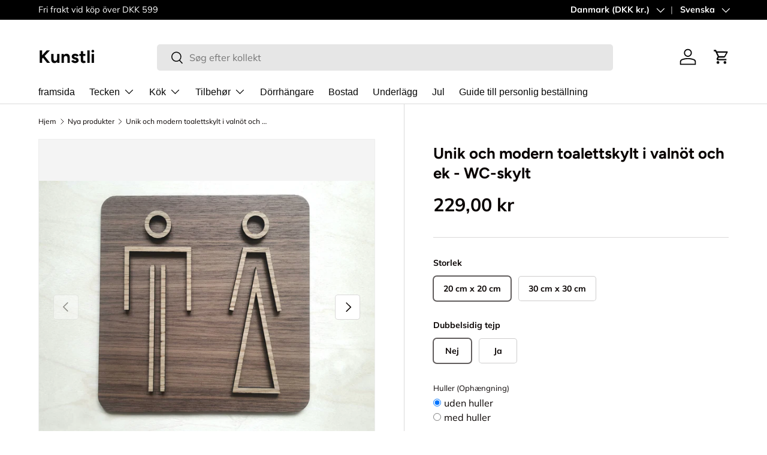

--- FILE ---
content_type: text/html; charset=utf-8
request_url: https://kunstli.dk/sv/products/unikke-og-moderne-toiletskilt-i-valnod-og-egetrae-wc-skilt
body_size: 35174
content:
<!doctype html>
<html class="no-js" lang="sv" dir="ltr">
<head><meta charset="utf-8">
<meta name="viewport" content="width=device-width,initial-scale=1">
<title>Unik och modern toalettskylt i valnöt och ek - WC-skylt &ndash; Kunstli</title><link rel="canonical" href="https://kunstli.dk/sv/products/unikke-og-moderne-toiletskilt-i-valnod-og-egetrae-wc-skilt"><link rel="icon" href="//kunstli.dk/cdn/shop/files/only_tree.png?crop=center&height=48&v=1668134477&width=48" type="image/png">
  <link rel="apple-touch-icon" href="//kunstli.dk/cdn/shop/files/only_tree.png?crop=center&height=180&v=1668134477&width=180"><meta name="description" content="Specifikationer: Tjocklek: 4-8mm Material: Ekfanerad och valnötsfanerad björkplywood/ MDF Trä är en naturprodukt och det kommer därför att finnas skillnader i struktur och färg från produkt till produkt. Med vår dubbelhäftande tejp behöver du inte borra ett hål i väggen eller dörren. Ta helt enkelt bort skyddsfilmen på"><meta property="og:site_name" content="Kunstli">
<meta property="og:url" content="https://kunstli.dk/sv/products/unikke-og-moderne-toiletskilt-i-valnod-og-egetrae-wc-skilt">
<meta property="og:title" content="Unik och modern toalettskylt i valnöt och ek - WC-skylt">
<meta property="og:type" content="product">
<meta property="og:description" content="Specifikationer: Tjocklek: 4-8mm Material: Ekfanerad och valnötsfanerad björkplywood/ MDF Trä är en naturprodukt och det kommer därför att finnas skillnader i struktur och färg från produkt till produkt. Med vår dubbelhäftande tejp behöver du inte borra ett hål i väggen eller dörren. Ta helt enkelt bort skyddsfilmen på"><meta property="og:image" content="http://kunstli.dk/cdn/shop/files/rn-image_picker_lib_temp_378ef990-5d51-45b1-8a67-a5e398520350.jpg?crop=center&height=1200&v=1692464991&width=1200">
  <meta property="og:image:secure_url" content="https://kunstli.dk/cdn/shop/files/rn-image_picker_lib_temp_378ef990-5d51-45b1-8a67-a5e398520350.jpg?crop=center&height=1200&v=1692464991&width=1200">
  <meta property="og:image:width" content="3714">
  <meta property="og:image:height" content="2785"><meta property="og:price:amount" content="229,00">
  <meta property="og:price:currency" content="DKK"><meta name="twitter:card" content="summary_large_image">
<meta name="twitter:title" content="Unik och modern toalettskylt i valnöt och ek - WC-skylt">
<meta name="twitter:description" content="Specifikationer: Tjocklek: 4-8mm Material: Ekfanerad och valnötsfanerad björkplywood/ MDF Trä är en naturprodukt och det kommer därför att finnas skillnader i struktur och färg från produkt till produkt. Med vår dubbelhäftande tejp behöver du inte borra ett hål i väggen eller dörren. Ta helt enkelt bort skyddsfilmen på">
<link rel="preload" href="//kunstli.dk/cdn/shop/t/23/assets/main.css?v=125424801828453895671744111478" as="style"><style data-shopify>
@font-face {
  font-family: Muli;
  font-weight: 400;
  font-style: normal;
  font-display: swap;
  src: url("//kunstli.dk/cdn/fonts/muli/muli_n4.e949947cfff05efcc994b2e2db40359a04fa9a92.woff2") format("woff2"),
       url("//kunstli.dk/cdn/fonts/muli/muli_n4.35355e4a0c27c9bc94d9af3f9bcb586d8229277a.woff") format("woff");
}
@font-face {
  font-family: Muli;
  font-weight: 700;
  font-style: normal;
  font-display: swap;
  src: url("//kunstli.dk/cdn/fonts/muli/muli_n7.c8c44d0404947d89610714223e630c4cbe005587.woff2") format("woff2"),
       url("//kunstli.dk/cdn/fonts/muli/muli_n7.4cbcffea6175d46b4d67e9408244a5b38c2ac568.woff") format("woff");
}
@font-face {
  font-family: Muli;
  font-weight: 400;
  font-style: italic;
  font-display: swap;
  src: url("//kunstli.dk/cdn/fonts/muli/muli_i4.c0a1ea800bab5884ab82e4eb25a6bd25121bd08c.woff2") format("woff2"),
       url("//kunstli.dk/cdn/fonts/muli/muli_i4.a6c39b1b31d876de7f99b3646461aa87120de6ed.woff") format("woff");
}
@font-face {
  font-family: Muli;
  font-weight: 700;
  font-style: italic;
  font-display: swap;
  src: url("//kunstli.dk/cdn/fonts/muli/muli_i7.34eedbf231efa20bd065d55f6f71485730632c7b.woff2") format("woff2"),
       url("//kunstli.dk/cdn/fonts/muli/muli_i7.2b4df846821493e68344d0b0212997d071bf38b7.woff") format("woff");
}
@font-face {
  font-family: Figtree;
  font-weight: 700;
  font-style: normal;
  font-display: swap;
  src: url("//kunstli.dk/cdn/fonts/figtree/figtree_n7.2fd9bfe01586148e644724096c9d75e8c7a90e55.woff2") format("woff2"),
       url("//kunstli.dk/cdn/fonts/figtree/figtree_n7.ea05de92d862f9594794ab281c4c3a67501ef5fc.woff") format("woff");
}
:root {
      --bg-color: 255 255 255 / 1.0;
      --bg-color-og: 255 255 255 / 1.0;
      --heading-color: 9 3 2;
      --text-color: 9 3 2;
      --text-color-og: 9 3 2;
      --scrollbar-color: 9 3 2;
      --link-color: 9 3 2;
      --link-color-og: 9 3 2;
      --star-color: 103 170 249;--swatch-border-color-default: 206 205 204;
        --swatch-border-color-active: 132 129 129;
        --swatch-card-size: 24px;
        --swatch-variant-picker-size: 64px;--color-scheme-1-bg: 242 242 242 / 1.0;
      --color-scheme-1-grad: linear-gradient(180deg, rgba(244, 244, 244, 1), rgba(244, 244, 244, 1) 100%);
      --color-scheme-1-heading: 9 3 2;
      --color-scheme-1-text: 9 3 2;
      --color-scheme-1-btn-bg: 9 3 2;
      --color-scheme-1-btn-text: 255 255 255;
      --color-scheme-1-btn-bg-hover: 54 48 47;--color-scheme-2-bg: 73 93 99 / 1.0;
      --color-scheme-2-grad: ;
      --color-scheme-2-heading: 255 255 255;
      --color-scheme-2-text: 255 255 255;
      --color-scheme-2-btn-bg: 255 255 255;
      --color-scheme-2-btn-text: 9 3 2;
      --color-scheme-2-btn-bg-hover: 226 225 225;--color-scheme-3-bg: 250 200 205 / 1.0;
      --color-scheme-3-grad: ;
      --color-scheme-3-heading: 9 3 2;
      --color-scheme-3-text: 9 3 2;
      --color-scheme-3-btn-bg: 9 3 2;
      --color-scheme-3-btn-text: 255 255 255;
      --color-scheme-3-btn-bg-hover: 54 48 47;

      --drawer-bg-color: 255 255 255 / 1.0;
      --drawer-text-color: 9 3 2;

      --panel-bg-color: 242 242 242 / 1.0;
      --panel-heading-color: 9 3 2;
      --panel-text-color: 9 3 2;

      --in-stock-text-color: 44 126 63;
      --low-stock-text-color: 210 134 26;
      --very-low-stock-text-color: 180 12 28;
      --no-stock-text-color: 119 119 119;
      --no-stock-backordered-text-color: 119 119 119;

      --error-bg-color: 252 237 238;
      --error-text-color: 180 12 28;
      --success-bg-color: 232 246 234;
      --success-text-color: 44 126 63;
      --info-bg-color: 228 237 250;
      --info-text-color: 26 102 210;

      --heading-font-family: Figtree, sans-serif;
      --heading-font-style: normal;
      --heading-font-weight: 700;
      --heading-scale-start: 6;

      --navigation-font-family: "system_ui", -apple-system, 'Segoe UI', Roboto, 'Helvetica Neue', 'Noto Sans', 'Liberation Sans', Arial, sans-serif, 'Apple Color Emoji', 'Segoe UI Emoji', 'Segoe UI Symbol', 'Noto Color Emoji';
      --navigation-font-style: normal;
      --navigation-font-weight: 400;--heading-text-transform: none;
--subheading-text-transform: none;
      --body-font-family: Muli, sans-serif;
      --body-font-style: normal;
      --body-font-weight: 400;
      --body-font-size: 16;

      --section-gap: 64;
      --heading-gap: calc(8 * var(--space-unit));--grid-column-gap: 20px;--btn-bg-color: 9 3 2;
      --btn-bg-hover-color: 54 48 47;
      --btn-text-color: 255 255 255;
      --btn-bg-color-og: 9 3 2;
      --btn-text-color-og: 255 255 255;
      --btn-alt-bg-color: 255 255 255;
      --btn-alt-bg-alpha: 1.0;
      --btn-alt-text-color: 9 3 2;
      --btn-border-width: 1px;
      --btn-padding-y: 12px;

      
      --btn-border-radius: 5px;
      

      --btn-lg-border-radius: 50%;
      --btn-icon-border-radius: 50%;
      --input-with-btn-inner-radius: var(--btn-border-radius);

      --input-bg-color: 255 255 255 / 1.0;
      --input-text-color: 9 3 2;
      --input-border-width: 1px;
      --input-border-radius: 4px;
      --textarea-border-radius: 4px;
      --input-border-radius: 5px;
      --input-bg-color-diff-3: #f7f7f7;
      --input-bg-color-diff-6: #f0f0f0;

      --modal-border-radius: 4px;
      --modal-overlay-color: 0 0 0;
      --modal-overlay-opacity: 0.4;
      --drawer-border-radius: 4px;
      --overlay-border-radius: 4px;--custom-label-bg-color: 35 2 46;
      --custom-label-text-color: 255 255 255;--sale-label-bg-color: 247 23 53;
      --sale-label-text-color: 255 255 255;--sold-out-label-bg-color: 73 93 99;
      --sold-out-label-text-color: 255 255 255;--new-label-bg-color: 250 200 205;
      --new-label-text-color: 9 3 2;--preorder-label-bg-color: 103 170 249;
      --preorder-label-text-color: 255 255 255;

      --page-width: 1590px;
      --gutter-sm: 20px;
      --gutter-md: 32px;
      --gutter-lg: 64px;

      --payment-terms-bg-color: #ffffff;

      --coll-card-bg-color: #f7f7f7;
      --coll-card-border-color: rgba(0,0,0,0);
        
          --aos-animate-duration: 0.6s;
        

        
          --aos-min-width: 0;
        
      

      --reading-width: 48em;
    }

    @media (max-width: 769px) {
      :root {
        --reading-width: 36em;
      }
    }
  </style><link rel="stylesheet" href="//kunstli.dk/cdn/shop/t/23/assets/main.css?v=125424801828453895671744111478">
  <script src="//kunstli.dk/cdn/shop/t/23/assets/main.js?v=2414140005931730311716474132" defer="defer"></script><link rel="preload" href="//kunstli.dk/cdn/fonts/muli/muli_n4.e949947cfff05efcc994b2e2db40359a04fa9a92.woff2" as="font" type="font/woff2" crossorigin fetchpriority="high"><link rel="preload" href="//kunstli.dk/cdn/fonts/figtree/figtree_n7.2fd9bfe01586148e644724096c9d75e8c7a90e55.woff2" as="font" type="font/woff2" crossorigin fetchpriority="high"><script>window.performance && window.performance.mark && window.performance.mark('shopify.content_for_header.start');</script><meta name="google-site-verification" content="6zUuAhUNxj_Xu5CmNbTbsFRotx1fIOPonDrroBDP05U">
<meta id="shopify-digital-wallet" name="shopify-digital-wallet" content="/55728537679/digital_wallets/dialog">
<link rel="alternate" hreflang="x-default" href="https://kunstli.dk/products/unikke-og-moderne-toiletskilt-i-valnod-og-egetrae-wc-skilt">
<link rel="alternate" hreflang="da" href="https://kunstli.dk/products/unikke-og-moderne-toiletskilt-i-valnod-og-egetrae-wc-skilt">
<link rel="alternate" hreflang="sv" href="https://kunstli.dk/sv/products/unikke-og-moderne-toiletskilt-i-valnod-og-egetrae-wc-skilt">
<link rel="alternate" type="application/json+oembed" href="https://kunstli.dk/sv/products/unikke-og-moderne-toiletskilt-i-valnod-og-egetrae-wc-skilt.oembed">
<script async="async" src="/checkouts/internal/preloads.js?locale=sv-DK"></script>
<script id="shopify-features" type="application/json">{"accessToken":"3e19e460e625e44f17d5f9dcdf634c9d","betas":["rich-media-storefront-analytics"],"domain":"kunstli.dk","predictiveSearch":true,"shopId":55728537679,"locale":"sv"}</script>
<script>var Shopify = Shopify || {};
Shopify.shop = "kunstli1.myshopify.com";
Shopify.locale = "sv";
Shopify.currency = {"active":"DKK","rate":"1.0"};
Shopify.country = "DK";
Shopify.theme = {"name":"Ready Enterprise ","id":163541025108,"schema_name":"Enterprise","schema_version":"1.5.1","theme_store_id":1657,"role":"main"};
Shopify.theme.handle = "null";
Shopify.theme.style = {"id":null,"handle":null};
Shopify.cdnHost = "kunstli.dk/cdn";
Shopify.routes = Shopify.routes || {};
Shopify.routes.root = "/sv/";</script>
<script type="module">!function(o){(o.Shopify=o.Shopify||{}).modules=!0}(window);</script>
<script>!function(o){function n(){var o=[];function n(){o.push(Array.prototype.slice.apply(arguments))}return n.q=o,n}var t=o.Shopify=o.Shopify||{};t.loadFeatures=n(),t.autoloadFeatures=n()}(window);</script>
<script id="shop-js-analytics" type="application/json">{"pageType":"product"}</script>
<script defer="defer" async type="module" src="//kunstli.dk/cdn/shopifycloud/shop-js/modules/v2/client.init-shop-cart-sync_D51RTnKt.sv.esm.js"></script>
<script defer="defer" async type="module" src="//kunstli.dk/cdn/shopifycloud/shop-js/modules/v2/chunk.common_dmzdNcGn.esm.js"></script>
<script defer="defer" async type="module" src="//kunstli.dk/cdn/shopifycloud/shop-js/modules/v2/chunk.modal_D9odvy2b.esm.js"></script>
<script type="module">
  await import("//kunstli.dk/cdn/shopifycloud/shop-js/modules/v2/client.init-shop-cart-sync_D51RTnKt.sv.esm.js");
await import("//kunstli.dk/cdn/shopifycloud/shop-js/modules/v2/chunk.common_dmzdNcGn.esm.js");
await import("//kunstli.dk/cdn/shopifycloud/shop-js/modules/v2/chunk.modal_D9odvy2b.esm.js");

  window.Shopify.SignInWithShop?.initShopCartSync?.({"fedCMEnabled":true,"windoidEnabled":true});

</script>
<script>(function() {
  var isLoaded = false;
  function asyncLoad() {
    if (isLoaded) return;
    isLoaded = true;
    var urls = ["https:\/\/gdprcdn.b-cdn.net\/js\/gdpr_cookie_consent.min.js?shop=kunstli1.myshopify.com","\/\/d1liekpayvooaz.cloudfront.net\/apps\/customizery\/customizery.js?shop=kunstli1.myshopify.com","https:\/\/ecommplugins-scripts.trustpilot.com\/v2.1\/js\/header.min.js?settings=eyJrZXkiOiJpMmRPcHRKYWJ5R0tjRHJtIiwicyI6InNrdSJ9\u0026shop=kunstli1.myshopify.com","https:\/\/ecommplugins-trustboxsettings.trustpilot.com\/kunstli1.myshopify.com.js?settings=1717554606305\u0026shop=kunstli1.myshopify.com","https:\/\/widget.trustpilot.com\/bootstrap\/v5\/tp.widget.sync.bootstrap.min.js?shop=kunstli1.myshopify.com","https:\/\/inkybay.com\/shopify\/js\/inkybay.js?shop=kunstli1.myshopify.com"];
    for (var i = 0; i < urls.length; i++) {
      var s = document.createElement('script');
      s.type = 'text/javascript';
      s.async = true;
      s.src = urls[i];
      var x = document.getElementsByTagName('script')[0];
      x.parentNode.insertBefore(s, x);
    }
  };
  if(window.attachEvent) {
    window.attachEvent('onload', asyncLoad);
  } else {
    window.addEventListener('load', asyncLoad, false);
  }
})();</script>
<script id="__st">var __st={"a":55728537679,"offset":3600,"reqid":"0cee43f5-f0cc-4824-8121-fd14910f3a51-1769992164","pageurl":"kunstli.dk\/sv\/products\/unikke-og-moderne-toiletskilt-i-valnod-og-egetrae-wc-skilt","u":"90b9faedd61d","p":"product","rtyp":"product","rid":8490209378644};</script>
<script>window.ShopifyPaypalV4VisibilityTracking = true;</script>
<script id="captcha-bootstrap">!function(){'use strict';const t='contact',e='account',n='new_comment',o=[[t,t],['blogs',n],['comments',n],[t,'customer']],c=[[e,'customer_login'],[e,'guest_login'],[e,'recover_customer_password'],[e,'create_customer']],r=t=>t.map((([t,e])=>`form[action*='/${t}']:not([data-nocaptcha='true']) input[name='form_type'][value='${e}']`)).join(','),a=t=>()=>t?[...document.querySelectorAll(t)].map((t=>t.form)):[];function s(){const t=[...o],e=r(t);return a(e)}const i='password',u='form_key',d=['recaptcha-v3-token','g-recaptcha-response','h-captcha-response',i],f=()=>{try{return window.sessionStorage}catch{return}},m='__shopify_v',_=t=>t.elements[u];function p(t,e,n=!1){try{const o=window.sessionStorage,c=JSON.parse(o.getItem(e)),{data:r}=function(t){const{data:e,action:n}=t;return t[m]||n?{data:e,action:n}:{data:t,action:n}}(c);for(const[e,n]of Object.entries(r))t.elements[e]&&(t.elements[e].value=n);n&&o.removeItem(e)}catch(o){console.error('form repopulation failed',{error:o})}}const l='form_type',E='cptcha';function T(t){t.dataset[E]=!0}const w=window,h=w.document,L='Shopify',v='ce_forms',y='captcha';let A=!1;((t,e)=>{const n=(g='f06e6c50-85a8-45c8-87d0-21a2b65856fe',I='https://cdn.shopify.com/shopifycloud/storefront-forms-hcaptcha/ce_storefront_forms_captcha_hcaptcha.v1.5.2.iife.js',D={infoText:'Skyddas av hCaptcha',privacyText:'Integritet',termsText:'Villkor'},(t,e,n)=>{const o=w[L][v],c=o.bindForm;if(c)return c(t,g,e,D).then(n);var r;o.q.push([[t,g,e,D],n]),r=I,A||(h.body.append(Object.assign(h.createElement('script'),{id:'captcha-provider',async:!0,src:r})),A=!0)});var g,I,D;w[L]=w[L]||{},w[L][v]=w[L][v]||{},w[L][v].q=[],w[L][y]=w[L][y]||{},w[L][y].protect=function(t,e){n(t,void 0,e),T(t)},Object.freeze(w[L][y]),function(t,e,n,w,h,L){const[v,y,A,g]=function(t,e,n){const i=e?o:[],u=t?c:[],d=[...i,...u],f=r(d),m=r(i),_=r(d.filter((([t,e])=>n.includes(e))));return[a(f),a(m),a(_),s()]}(w,h,L),I=t=>{const e=t.target;return e instanceof HTMLFormElement?e:e&&e.form},D=t=>v().includes(t);t.addEventListener('submit',(t=>{const e=I(t);if(!e)return;const n=D(e)&&!e.dataset.hcaptchaBound&&!e.dataset.recaptchaBound,o=_(e),c=g().includes(e)&&(!o||!o.value);(n||c)&&t.preventDefault(),c&&!n&&(function(t){try{if(!f())return;!function(t){const e=f();if(!e)return;const n=_(t);if(!n)return;const o=n.value;o&&e.removeItem(o)}(t);const e=Array.from(Array(32),(()=>Math.random().toString(36)[2])).join('');!function(t,e){_(t)||t.append(Object.assign(document.createElement('input'),{type:'hidden',name:u})),t.elements[u].value=e}(t,e),function(t,e){const n=f();if(!n)return;const o=[...t.querySelectorAll(`input[type='${i}']`)].map((({name:t})=>t)),c=[...d,...o],r={};for(const[a,s]of new FormData(t).entries())c.includes(a)||(r[a]=s);n.setItem(e,JSON.stringify({[m]:1,action:t.action,data:r}))}(t,e)}catch(e){console.error('failed to persist form',e)}}(e),e.submit())}));const S=(t,e)=>{t&&!t.dataset[E]&&(n(t,e.some((e=>e===t))),T(t))};for(const o of['focusin','change'])t.addEventListener(o,(t=>{const e=I(t);D(e)&&S(e,y())}));const B=e.get('form_key'),M=e.get(l),P=B&&M;t.addEventListener('DOMContentLoaded',(()=>{const t=y();if(P)for(const e of t)e.elements[l].value===M&&p(e,B);[...new Set([...A(),...v().filter((t=>'true'===t.dataset.shopifyCaptcha))])].forEach((e=>S(e,t)))}))}(h,new URLSearchParams(w.location.search),n,t,e,['guest_login'])})(!0,!0)}();</script>
<script integrity="sha256-4kQ18oKyAcykRKYeNunJcIwy7WH5gtpwJnB7kiuLZ1E=" data-source-attribution="shopify.loadfeatures" defer="defer" src="//kunstli.dk/cdn/shopifycloud/storefront/assets/storefront/load_feature-a0a9edcb.js" crossorigin="anonymous"></script>
<script data-source-attribution="shopify.dynamic_checkout.dynamic.init">var Shopify=Shopify||{};Shopify.PaymentButton=Shopify.PaymentButton||{isStorefrontPortableWallets:!0,init:function(){window.Shopify.PaymentButton.init=function(){};var t=document.createElement("script");t.src="https://kunstli.dk/cdn/shopifycloud/portable-wallets/latest/portable-wallets.sv.js",t.type="module",document.head.appendChild(t)}};
</script>
<script data-source-attribution="shopify.dynamic_checkout.buyer_consent">
  function portableWalletsHideBuyerConsent(e){var t=document.getElementById("shopify-buyer-consent"),n=document.getElementById("shopify-subscription-policy-button");t&&n&&(t.classList.add("hidden"),t.setAttribute("aria-hidden","true"),n.removeEventListener("click",e))}function portableWalletsShowBuyerConsent(e){var t=document.getElementById("shopify-buyer-consent"),n=document.getElementById("shopify-subscription-policy-button");t&&n&&(t.classList.remove("hidden"),t.removeAttribute("aria-hidden"),n.addEventListener("click",e))}window.Shopify?.PaymentButton&&(window.Shopify.PaymentButton.hideBuyerConsent=portableWalletsHideBuyerConsent,window.Shopify.PaymentButton.showBuyerConsent=portableWalletsShowBuyerConsent);
</script>
<script>
  function portableWalletsCleanup(e){e&&e.src&&console.error("Failed to load portable wallets script "+e.src);var t=document.querySelectorAll("shopify-accelerated-checkout .shopify-payment-button__skeleton, shopify-accelerated-checkout-cart .wallet-cart-button__skeleton"),e=document.getElementById("shopify-buyer-consent");for(let e=0;e<t.length;e++)t[e].remove();e&&e.remove()}function portableWalletsNotLoadedAsModule(e){e instanceof ErrorEvent&&"string"==typeof e.message&&e.message.includes("import.meta")&&"string"==typeof e.filename&&e.filename.includes("portable-wallets")&&(window.removeEventListener("error",portableWalletsNotLoadedAsModule),window.Shopify.PaymentButton.failedToLoad=e,"loading"===document.readyState?document.addEventListener("DOMContentLoaded",window.Shopify.PaymentButton.init):window.Shopify.PaymentButton.init())}window.addEventListener("error",portableWalletsNotLoadedAsModule);
</script>

<script type="module" src="https://kunstli.dk/cdn/shopifycloud/portable-wallets/latest/portable-wallets.sv.js" onError="portableWalletsCleanup(this)" crossorigin="anonymous"></script>
<script nomodule>
  document.addEventListener("DOMContentLoaded", portableWalletsCleanup);
</script>

<link id="shopify-accelerated-checkout-styles" rel="stylesheet" media="screen" href="https://kunstli.dk/cdn/shopifycloud/portable-wallets/latest/accelerated-checkout-backwards-compat.css" crossorigin="anonymous">
<style id="shopify-accelerated-checkout-cart">
        #shopify-buyer-consent {
  margin-top: 1em;
  display: inline-block;
  width: 100%;
}

#shopify-buyer-consent.hidden {
  display: none;
}

#shopify-subscription-policy-button {
  background: none;
  border: none;
  padding: 0;
  text-decoration: underline;
  font-size: inherit;
  cursor: pointer;
}

#shopify-subscription-policy-button::before {
  box-shadow: none;
}

      </style>
<script id="sections-script" data-sections="header,footer" defer="defer" src="//kunstli.dk/cdn/shop/t/23/compiled_assets/scripts.js?v=911"></script>
<script>window.performance && window.performance.mark && window.performance.mark('shopify.content_for_header.end');</script>

    <script src="//kunstli.dk/cdn/shop/t/23/assets/animate-on-scroll.js?v=15249566486942820451715736726" defer="defer"></script>
    <link rel="stylesheet" href="//kunstli.dk/cdn/shop/t/23/assets/animate-on-scroll.css?v=116194678796051782541715736726">
  

  <script>document.documentElement.className = document.documentElement.className.replace('no-js', 'js');</script><!-- CC Custom Head Start --><!-- CC Custom Head End --><!-- BEGIN app block: shopify://apps/inkybay-product-personalizer/blocks/app-embed/06a6337d-7eae-493f-b4ed-8b9f394746af --><!-- END app block --><script src="https://cdn.shopify.com/extensions/bcac563e-b1fd-4f70-8a4e-d90c7bcd4db3/inkybay-product-personalizer-4/assets/app.js" type="text/javascript" defer="defer"></script>
<link href="https://cdn.shopify.com/extensions/bcac563e-b1fd-4f70-8a4e-d90c7bcd4db3/inkybay-product-personalizer-4/assets/app.css" rel="stylesheet" type="text/css" media="all">
<link href="https://monorail-edge.shopifysvc.com" rel="dns-prefetch">
<script>(function(){if ("sendBeacon" in navigator && "performance" in window) {try {var session_token_from_headers = performance.getEntriesByType('navigation')[0].serverTiming.find(x => x.name == '_s').description;} catch {var session_token_from_headers = undefined;}var session_cookie_matches = document.cookie.match(/_shopify_s=([^;]*)/);var session_token_from_cookie = session_cookie_matches && session_cookie_matches.length === 2 ? session_cookie_matches[1] : "";var session_token = session_token_from_headers || session_token_from_cookie || "";function handle_abandonment_event(e) {var entries = performance.getEntries().filter(function(entry) {return /monorail-edge.shopifysvc.com/.test(entry.name);});if (!window.abandonment_tracked && entries.length === 0) {window.abandonment_tracked = true;var currentMs = Date.now();var navigation_start = performance.timing.navigationStart;var payload = {shop_id: 55728537679,url: window.location.href,navigation_start,duration: currentMs - navigation_start,session_token,page_type: "product"};window.navigator.sendBeacon("https://monorail-edge.shopifysvc.com/v1/produce", JSON.stringify({schema_id: "online_store_buyer_site_abandonment/1.1",payload: payload,metadata: {event_created_at_ms: currentMs,event_sent_at_ms: currentMs}}));}}window.addEventListener('pagehide', handle_abandonment_event);}}());</script>
<script id="web-pixels-manager-setup">(function e(e,d,r,n,o){if(void 0===o&&(o={}),!Boolean(null===(a=null===(i=window.Shopify)||void 0===i?void 0:i.analytics)||void 0===a?void 0:a.replayQueue)){var i,a;window.Shopify=window.Shopify||{};var t=window.Shopify;t.analytics=t.analytics||{};var s=t.analytics;s.replayQueue=[],s.publish=function(e,d,r){return s.replayQueue.push([e,d,r]),!0};try{self.performance.mark("wpm:start")}catch(e){}var l=function(){var e={modern:/Edge?\/(1{2}[4-9]|1[2-9]\d|[2-9]\d{2}|\d{4,})\.\d+(\.\d+|)|Firefox\/(1{2}[4-9]|1[2-9]\d|[2-9]\d{2}|\d{4,})\.\d+(\.\d+|)|Chrom(ium|e)\/(9{2}|\d{3,})\.\d+(\.\d+|)|(Maci|X1{2}).+ Version\/(15\.\d+|(1[6-9]|[2-9]\d|\d{3,})\.\d+)([,.]\d+|)( \(\w+\)|)( Mobile\/\w+|) Safari\/|Chrome.+OPR\/(9{2}|\d{3,})\.\d+\.\d+|(CPU[ +]OS|iPhone[ +]OS|CPU[ +]iPhone|CPU IPhone OS|CPU iPad OS)[ +]+(15[._]\d+|(1[6-9]|[2-9]\d|\d{3,})[._]\d+)([._]\d+|)|Android:?[ /-](13[3-9]|1[4-9]\d|[2-9]\d{2}|\d{4,})(\.\d+|)(\.\d+|)|Android.+Firefox\/(13[5-9]|1[4-9]\d|[2-9]\d{2}|\d{4,})\.\d+(\.\d+|)|Android.+Chrom(ium|e)\/(13[3-9]|1[4-9]\d|[2-9]\d{2}|\d{4,})\.\d+(\.\d+|)|SamsungBrowser\/([2-9]\d|\d{3,})\.\d+/,legacy:/Edge?\/(1[6-9]|[2-9]\d|\d{3,})\.\d+(\.\d+|)|Firefox\/(5[4-9]|[6-9]\d|\d{3,})\.\d+(\.\d+|)|Chrom(ium|e)\/(5[1-9]|[6-9]\d|\d{3,})\.\d+(\.\d+|)([\d.]+$|.*Safari\/(?![\d.]+ Edge\/[\d.]+$))|(Maci|X1{2}).+ Version\/(10\.\d+|(1[1-9]|[2-9]\d|\d{3,})\.\d+)([,.]\d+|)( \(\w+\)|)( Mobile\/\w+|) Safari\/|Chrome.+OPR\/(3[89]|[4-9]\d|\d{3,})\.\d+\.\d+|(CPU[ +]OS|iPhone[ +]OS|CPU[ +]iPhone|CPU IPhone OS|CPU iPad OS)[ +]+(10[._]\d+|(1[1-9]|[2-9]\d|\d{3,})[._]\d+)([._]\d+|)|Android:?[ /-](13[3-9]|1[4-9]\d|[2-9]\d{2}|\d{4,})(\.\d+|)(\.\d+|)|Mobile Safari.+OPR\/([89]\d|\d{3,})\.\d+\.\d+|Android.+Firefox\/(13[5-9]|1[4-9]\d|[2-9]\d{2}|\d{4,})\.\d+(\.\d+|)|Android.+Chrom(ium|e)\/(13[3-9]|1[4-9]\d|[2-9]\d{2}|\d{4,})\.\d+(\.\d+|)|Android.+(UC? ?Browser|UCWEB|U3)[ /]?(15\.([5-9]|\d{2,})|(1[6-9]|[2-9]\d|\d{3,})\.\d+)\.\d+|SamsungBrowser\/(5\.\d+|([6-9]|\d{2,})\.\d+)|Android.+MQ{2}Browser\/(14(\.(9|\d{2,})|)|(1[5-9]|[2-9]\d|\d{3,})(\.\d+|))(\.\d+|)|K[Aa][Ii]OS\/(3\.\d+|([4-9]|\d{2,})\.\d+)(\.\d+|)/},d=e.modern,r=e.legacy,n=navigator.userAgent;return n.match(d)?"modern":n.match(r)?"legacy":"unknown"}(),u="modern"===l?"modern":"legacy",c=(null!=n?n:{modern:"",legacy:""})[u],f=function(e){return[e.baseUrl,"/wpm","/b",e.hashVersion,"modern"===e.buildTarget?"m":"l",".js"].join("")}({baseUrl:d,hashVersion:r,buildTarget:u}),m=function(e){var d=e.version,r=e.bundleTarget,n=e.surface,o=e.pageUrl,i=e.monorailEndpoint;return{emit:function(e){var a=e.status,t=e.errorMsg,s=(new Date).getTime(),l=JSON.stringify({metadata:{event_sent_at_ms:s},events:[{schema_id:"web_pixels_manager_load/3.1",payload:{version:d,bundle_target:r,page_url:o,status:a,surface:n,error_msg:t},metadata:{event_created_at_ms:s}}]});if(!i)return console&&console.warn&&console.warn("[Web Pixels Manager] No Monorail endpoint provided, skipping logging."),!1;try{return self.navigator.sendBeacon.bind(self.navigator)(i,l)}catch(e){}var u=new XMLHttpRequest;try{return u.open("POST",i,!0),u.setRequestHeader("Content-Type","text/plain"),u.send(l),!0}catch(e){return console&&console.warn&&console.warn("[Web Pixels Manager] Got an unhandled error while logging to Monorail."),!1}}}}({version:r,bundleTarget:l,surface:e.surface,pageUrl:self.location.href,monorailEndpoint:e.monorailEndpoint});try{o.browserTarget=l,function(e){var d=e.src,r=e.async,n=void 0===r||r,o=e.onload,i=e.onerror,a=e.sri,t=e.scriptDataAttributes,s=void 0===t?{}:t,l=document.createElement("script"),u=document.querySelector("head"),c=document.querySelector("body");if(l.async=n,l.src=d,a&&(l.integrity=a,l.crossOrigin="anonymous"),s)for(var f in s)if(Object.prototype.hasOwnProperty.call(s,f))try{l.dataset[f]=s[f]}catch(e){}if(o&&l.addEventListener("load",o),i&&l.addEventListener("error",i),u)u.appendChild(l);else{if(!c)throw new Error("Did not find a head or body element to append the script");c.appendChild(l)}}({src:f,async:!0,onload:function(){if(!function(){var e,d;return Boolean(null===(d=null===(e=window.Shopify)||void 0===e?void 0:e.analytics)||void 0===d?void 0:d.initialized)}()){var d=window.webPixelsManager.init(e)||void 0;if(d){var r=window.Shopify.analytics;r.replayQueue.forEach((function(e){var r=e[0],n=e[1],o=e[2];d.publishCustomEvent(r,n,o)})),r.replayQueue=[],r.publish=d.publishCustomEvent,r.visitor=d.visitor,r.initialized=!0}}},onerror:function(){return m.emit({status:"failed",errorMsg:"".concat(f," has failed to load")})},sri:function(e){var d=/^sha384-[A-Za-z0-9+/=]+$/;return"string"==typeof e&&d.test(e)}(c)?c:"",scriptDataAttributes:o}),m.emit({status:"loading"})}catch(e){m.emit({status:"failed",errorMsg:(null==e?void 0:e.message)||"Unknown error"})}}})({shopId: 55728537679,storefrontBaseUrl: "https://kunstli.dk",extensionsBaseUrl: "https://extensions.shopifycdn.com/cdn/shopifycloud/web-pixels-manager",monorailEndpoint: "https://monorail-edge.shopifysvc.com/unstable/produce_batch",surface: "storefront-renderer",enabledBetaFlags: ["2dca8a86"],webPixelsConfigList: [{"id":"1029177684","configuration":"{\"config\":\"{\\\"pixel_id\\\":\\\"G-PM4FNXQN0C\\\",\\\"target_country\\\":\\\"DK\\\",\\\"gtag_events\\\":[{\\\"type\\\":\\\"search\\\",\\\"action_label\\\":[\\\"G-PM4FNXQN0C\\\",\\\"AW-10926340708\\\/bGksCNXelMIDEOT0itoo\\\"]},{\\\"type\\\":\\\"begin_checkout\\\",\\\"action_label\\\":[\\\"G-PM4FNXQN0C\\\",\\\"AW-10926340708\\\/VIOoCNLelMIDEOT0itoo\\\"]},{\\\"type\\\":\\\"view_item\\\",\\\"action_label\\\":[\\\"G-PM4FNXQN0C\\\",\\\"AW-10926340708\\\/DUV-CMzelMIDEOT0itoo\\\",\\\"MC-14F3C4Z1V0\\\"]},{\\\"type\\\":\\\"purchase\\\",\\\"action_label\\\":[\\\"G-PM4FNXQN0C\\\",\\\"AW-10926340708\\\/tYwdCMnelMIDEOT0itoo\\\",\\\"MC-14F3C4Z1V0\\\"]},{\\\"type\\\":\\\"page_view\\\",\\\"action_label\\\":[\\\"G-PM4FNXQN0C\\\",\\\"AW-10926340708\\\/ga_gCMbelMIDEOT0itoo\\\",\\\"MC-14F3C4Z1V0\\\"]},{\\\"type\\\":\\\"add_payment_info\\\",\\\"action_label\\\":[\\\"G-PM4FNXQN0C\\\",\\\"AW-10926340708\\\/ID0HCNjelMIDEOT0itoo\\\"]},{\\\"type\\\":\\\"add_to_cart\\\",\\\"action_label\\\":[\\\"G-PM4FNXQN0C\\\",\\\"AW-10926340708\\\/XRwYCM_elMIDEOT0itoo\\\"]}],\\\"enable_monitoring_mode\\\":false}\"}","eventPayloadVersion":"v1","runtimeContext":"OPEN","scriptVersion":"b2a88bafab3e21179ed38636efcd8a93","type":"APP","apiClientId":1780363,"privacyPurposes":[],"dataSharingAdjustments":{"protectedCustomerApprovalScopes":["read_customer_address","read_customer_email","read_customer_name","read_customer_personal_data","read_customer_phone"]}},{"id":"175079764","configuration":"{\"tagID\":\"2613546313085\"}","eventPayloadVersion":"v1","runtimeContext":"STRICT","scriptVersion":"18031546ee651571ed29edbe71a3550b","type":"APP","apiClientId":3009811,"privacyPurposes":["ANALYTICS","MARKETING","SALE_OF_DATA"],"dataSharingAdjustments":{"protectedCustomerApprovalScopes":["read_customer_address","read_customer_email","read_customer_name","read_customer_personal_data","read_customer_phone"]}},{"id":"shopify-app-pixel","configuration":"{}","eventPayloadVersion":"v1","runtimeContext":"STRICT","scriptVersion":"0450","apiClientId":"shopify-pixel","type":"APP","privacyPurposes":["ANALYTICS","MARKETING"]},{"id":"shopify-custom-pixel","eventPayloadVersion":"v1","runtimeContext":"LAX","scriptVersion":"0450","apiClientId":"shopify-pixel","type":"CUSTOM","privacyPurposes":["ANALYTICS","MARKETING"]}],isMerchantRequest: false,initData: {"shop":{"name":"Kunstli","paymentSettings":{"currencyCode":"DKK"},"myshopifyDomain":"kunstli1.myshopify.com","countryCode":"DK","storefrontUrl":"https:\/\/kunstli.dk\/sv"},"customer":null,"cart":null,"checkout":null,"productVariants":[{"price":{"amount":229.0,"currencyCode":"DKK"},"product":{"title":"Unik och modern toalettskylt i valnöt och ek - WC-skylt","vendor":"Kunstli","id":"8490209378644","untranslatedTitle":"Unik och modern toalettskylt i valnöt och ek - WC-skylt","url":"\/sv\/products\/unikke-og-moderne-toiletskilt-i-valnod-og-egetrae-wc-skilt","type":"Skyltar för identifiering av anläggningar"},"id":"46838452355412","image":{"src":"\/\/kunstli.dk\/cdn\/shop\/files\/rn-image_picker_lib_temp_378ef990-5d51-45b1-8a67-a5e398520350.jpg?v=1692464991"},"sku":null,"title":"20 cm x 20 cm \/ Nej","untranslatedTitle":"20cm x 20cm \/ Nej"},{"price":{"amount":239.0,"currencyCode":"DKK"},"product":{"title":"Unik och modern toalettskylt i valnöt och ek - WC-skylt","vendor":"Kunstli","id":"8490209378644","untranslatedTitle":"Unik och modern toalettskylt i valnöt och ek - WC-skylt","url":"\/sv\/products\/unikke-og-moderne-toiletskilt-i-valnod-og-egetrae-wc-skilt","type":"Skyltar för identifiering av anläggningar"},"id":"46838452388180","image":{"src":"\/\/kunstli.dk\/cdn\/shop\/files\/rn-image_picker_lib_temp_378ef990-5d51-45b1-8a67-a5e398520350.jpg?v=1692464991"},"sku":null,"title":"20 cm x 20 cm \/ Ja","untranslatedTitle":"20cm x 20cm \/ Ja"},{"price":{"amount":379.0,"currencyCode":"DKK"},"product":{"title":"Unik och modern toalettskylt i valnöt och ek - WC-skylt","vendor":"Kunstli","id":"8490209378644","untranslatedTitle":"Unik och modern toalettskylt i valnöt och ek - WC-skylt","url":"\/sv\/products\/unikke-og-moderne-toiletskilt-i-valnod-og-egetrae-wc-skilt","type":"Skyltar för identifiering av anläggningar"},"id":"46838452420948","image":{"src":"\/\/kunstli.dk\/cdn\/shop\/files\/rn-image_picker_lib_temp_378ef990-5d51-45b1-8a67-a5e398520350.jpg?v=1692464991"},"sku":null,"title":"30 cm x 30 cm \/ Nej","untranslatedTitle":"30cm x 30cm \/ Nej"},{"price":{"amount":399.0,"currencyCode":"DKK"},"product":{"title":"Unik och modern toalettskylt i valnöt och ek - WC-skylt","vendor":"Kunstli","id":"8490209378644","untranslatedTitle":"Unik och modern toalettskylt i valnöt och ek - WC-skylt","url":"\/sv\/products\/unikke-og-moderne-toiletskilt-i-valnod-og-egetrae-wc-skilt","type":"Skyltar för identifiering av anläggningar"},"id":"46838452453716","image":{"src":"\/\/kunstli.dk\/cdn\/shop\/files\/rn-image_picker_lib_temp_378ef990-5d51-45b1-8a67-a5e398520350.jpg?v=1692464991"},"sku":null,"title":"30 cm x 30 cm \/ Ja","untranslatedTitle":"30cm x 30cm \/ Ja"}],"purchasingCompany":null},},"https://kunstli.dk/cdn","1d2a099fw23dfb22ep557258f5m7a2edbae",{"modern":"","legacy":""},{"shopId":"55728537679","storefrontBaseUrl":"https:\/\/kunstli.dk","extensionBaseUrl":"https:\/\/extensions.shopifycdn.com\/cdn\/shopifycloud\/web-pixels-manager","surface":"storefront-renderer","enabledBetaFlags":"[\"2dca8a86\"]","isMerchantRequest":"false","hashVersion":"1d2a099fw23dfb22ep557258f5m7a2edbae","publish":"custom","events":"[[\"page_viewed\",{}],[\"product_viewed\",{\"productVariant\":{\"price\":{\"amount\":229.0,\"currencyCode\":\"DKK\"},\"product\":{\"title\":\"Unik och modern toalettskylt i valnöt och ek - WC-skylt\",\"vendor\":\"Kunstli\",\"id\":\"8490209378644\",\"untranslatedTitle\":\"Unik och modern toalettskylt i valnöt och ek - WC-skylt\",\"url\":\"\/sv\/products\/unikke-og-moderne-toiletskilt-i-valnod-og-egetrae-wc-skilt\",\"type\":\"Skyltar för identifiering av anläggningar\"},\"id\":\"46838452355412\",\"image\":{\"src\":\"\/\/kunstli.dk\/cdn\/shop\/files\/rn-image_picker_lib_temp_378ef990-5d51-45b1-8a67-a5e398520350.jpg?v=1692464991\"},\"sku\":null,\"title\":\"20 cm x 20 cm \/ Nej\",\"untranslatedTitle\":\"20cm x 20cm \/ Nej\"}}]]"});</script><script>
  window.ShopifyAnalytics = window.ShopifyAnalytics || {};
  window.ShopifyAnalytics.meta = window.ShopifyAnalytics.meta || {};
  window.ShopifyAnalytics.meta.currency = 'DKK';
  var meta = {"product":{"id":8490209378644,"gid":"gid:\/\/shopify\/Product\/8490209378644","vendor":"Kunstli","type":"Skyltar för identifiering av anläggningar","handle":"unikke-og-moderne-toiletskilt-i-valnod-og-egetrae-wc-skilt","variants":[{"id":46838452355412,"price":22900,"name":"Unik och modern toalettskylt i valnöt och ek - WC-skylt - 20 cm x 20 cm \/ Nej","public_title":"20 cm x 20 cm \/ Nej","sku":null},{"id":46838452388180,"price":23900,"name":"Unik och modern toalettskylt i valnöt och ek - WC-skylt - 20 cm x 20 cm \/ Ja","public_title":"20 cm x 20 cm \/ Ja","sku":null},{"id":46838452420948,"price":37900,"name":"Unik och modern toalettskylt i valnöt och ek - WC-skylt - 30 cm x 30 cm \/ Nej","public_title":"30 cm x 30 cm \/ Nej","sku":null},{"id":46838452453716,"price":39900,"name":"Unik och modern toalettskylt i valnöt och ek - WC-skylt - 30 cm x 30 cm \/ Ja","public_title":"30 cm x 30 cm \/ Ja","sku":null}],"remote":false},"page":{"pageType":"product","resourceType":"product","resourceId":8490209378644,"requestId":"0cee43f5-f0cc-4824-8121-fd14910f3a51-1769992164"}};
  for (var attr in meta) {
    window.ShopifyAnalytics.meta[attr] = meta[attr];
  }
</script>
<script class="analytics">
  (function () {
    var customDocumentWrite = function(content) {
      var jquery = null;

      if (window.jQuery) {
        jquery = window.jQuery;
      } else if (window.Checkout && window.Checkout.$) {
        jquery = window.Checkout.$;
      }

      if (jquery) {
        jquery('body').append(content);
      }
    };

    var hasLoggedConversion = function(token) {
      if (token) {
        return document.cookie.indexOf('loggedConversion=' + token) !== -1;
      }
      return false;
    }

    var setCookieIfConversion = function(token) {
      if (token) {
        var twoMonthsFromNow = new Date(Date.now());
        twoMonthsFromNow.setMonth(twoMonthsFromNow.getMonth() + 2);

        document.cookie = 'loggedConversion=' + token + '; expires=' + twoMonthsFromNow;
      }
    }

    var trekkie = window.ShopifyAnalytics.lib = window.trekkie = window.trekkie || [];
    if (trekkie.integrations) {
      return;
    }
    trekkie.methods = [
      'identify',
      'page',
      'ready',
      'track',
      'trackForm',
      'trackLink'
    ];
    trekkie.factory = function(method) {
      return function() {
        var args = Array.prototype.slice.call(arguments);
        args.unshift(method);
        trekkie.push(args);
        return trekkie;
      };
    };
    for (var i = 0; i < trekkie.methods.length; i++) {
      var key = trekkie.methods[i];
      trekkie[key] = trekkie.factory(key);
    }
    trekkie.load = function(config) {
      trekkie.config = config || {};
      trekkie.config.initialDocumentCookie = document.cookie;
      var first = document.getElementsByTagName('script')[0];
      var script = document.createElement('script');
      script.type = 'text/javascript';
      script.onerror = function(e) {
        var scriptFallback = document.createElement('script');
        scriptFallback.type = 'text/javascript';
        scriptFallback.onerror = function(error) {
                var Monorail = {
      produce: function produce(monorailDomain, schemaId, payload) {
        var currentMs = new Date().getTime();
        var event = {
          schema_id: schemaId,
          payload: payload,
          metadata: {
            event_created_at_ms: currentMs,
            event_sent_at_ms: currentMs
          }
        };
        return Monorail.sendRequest("https://" + monorailDomain + "/v1/produce", JSON.stringify(event));
      },
      sendRequest: function sendRequest(endpointUrl, payload) {
        // Try the sendBeacon API
        if (window && window.navigator && typeof window.navigator.sendBeacon === 'function' && typeof window.Blob === 'function' && !Monorail.isIos12()) {
          var blobData = new window.Blob([payload], {
            type: 'text/plain'
          });

          if (window.navigator.sendBeacon(endpointUrl, blobData)) {
            return true;
          } // sendBeacon was not successful

        } // XHR beacon

        var xhr = new XMLHttpRequest();

        try {
          xhr.open('POST', endpointUrl);
          xhr.setRequestHeader('Content-Type', 'text/plain');
          xhr.send(payload);
        } catch (e) {
          console.log(e);
        }

        return false;
      },
      isIos12: function isIos12() {
        return window.navigator.userAgent.lastIndexOf('iPhone; CPU iPhone OS 12_') !== -1 || window.navigator.userAgent.lastIndexOf('iPad; CPU OS 12_') !== -1;
      }
    };
    Monorail.produce('monorail-edge.shopifysvc.com',
      'trekkie_storefront_load_errors/1.1',
      {shop_id: 55728537679,
      theme_id: 163541025108,
      app_name: "storefront",
      context_url: window.location.href,
      source_url: "//kunstli.dk/cdn/s/trekkie.storefront.c59ea00e0474b293ae6629561379568a2d7c4bba.min.js"});

        };
        scriptFallback.async = true;
        scriptFallback.src = '//kunstli.dk/cdn/s/trekkie.storefront.c59ea00e0474b293ae6629561379568a2d7c4bba.min.js';
        first.parentNode.insertBefore(scriptFallback, first);
      };
      script.async = true;
      script.src = '//kunstli.dk/cdn/s/trekkie.storefront.c59ea00e0474b293ae6629561379568a2d7c4bba.min.js';
      first.parentNode.insertBefore(script, first);
    };
    trekkie.load(
      {"Trekkie":{"appName":"storefront","development":false,"defaultAttributes":{"shopId":55728537679,"isMerchantRequest":null,"themeId":163541025108,"themeCityHash":"3153011245454616913","contentLanguage":"sv","currency":"DKK","eventMetadataId":"43c65b4b-e52e-4c0c-9f7b-780e101c2754"},"isServerSideCookieWritingEnabled":true,"monorailRegion":"shop_domain","enabledBetaFlags":["65f19447","b5387b81"]},"Session Attribution":{},"S2S":{"facebookCapiEnabled":false,"source":"trekkie-storefront-renderer","apiClientId":580111}}
    );

    var loaded = false;
    trekkie.ready(function() {
      if (loaded) return;
      loaded = true;

      window.ShopifyAnalytics.lib = window.trekkie;

      var originalDocumentWrite = document.write;
      document.write = customDocumentWrite;
      try { window.ShopifyAnalytics.merchantGoogleAnalytics.call(this); } catch(error) {};
      document.write = originalDocumentWrite;

      window.ShopifyAnalytics.lib.page(null,{"pageType":"product","resourceType":"product","resourceId":8490209378644,"requestId":"0cee43f5-f0cc-4824-8121-fd14910f3a51-1769992164","shopifyEmitted":true});

      var match = window.location.pathname.match(/checkouts\/(.+)\/(thank_you|post_purchase)/)
      var token = match? match[1]: undefined;
      if (!hasLoggedConversion(token)) {
        setCookieIfConversion(token);
        window.ShopifyAnalytics.lib.track("Viewed Product",{"currency":"DKK","variantId":46838452355412,"productId":8490209378644,"productGid":"gid:\/\/shopify\/Product\/8490209378644","name":"Unik och modern toalettskylt i valnöt och ek - WC-skylt - 20 cm x 20 cm \/ Nej","price":"229.00","sku":null,"brand":"Kunstli","variant":"20 cm x 20 cm \/ Nej","category":"Skyltar för identifiering av anläggningar","nonInteraction":true,"remote":false},undefined,undefined,{"shopifyEmitted":true});
      window.ShopifyAnalytics.lib.track("monorail:\/\/trekkie_storefront_viewed_product\/1.1",{"currency":"DKK","variantId":46838452355412,"productId":8490209378644,"productGid":"gid:\/\/shopify\/Product\/8490209378644","name":"Unik och modern toalettskylt i valnöt och ek - WC-skylt - 20 cm x 20 cm \/ Nej","price":"229.00","sku":null,"brand":"Kunstli","variant":"20 cm x 20 cm \/ Nej","category":"Skyltar för identifiering av anläggningar","nonInteraction":true,"remote":false,"referer":"https:\/\/kunstli.dk\/sv\/products\/unikke-og-moderne-toiletskilt-i-valnod-og-egetrae-wc-skilt"});
      }
    });


        var eventsListenerScript = document.createElement('script');
        eventsListenerScript.async = true;
        eventsListenerScript.src = "//kunstli.dk/cdn/shopifycloud/storefront/assets/shop_events_listener-3da45d37.js";
        document.getElementsByTagName('head')[0].appendChild(eventsListenerScript);

})();</script>
<script
  defer
  src="https://kunstli.dk/cdn/shopifycloud/perf-kit/shopify-perf-kit-3.1.0.min.js"
  data-application="storefront-renderer"
  data-shop-id="55728537679"
  data-render-region="gcp-us-east1"
  data-page-type="product"
  data-theme-instance-id="163541025108"
  data-theme-name="Enterprise"
  data-theme-version="1.5.1"
  data-monorail-region="shop_domain"
  data-resource-timing-sampling-rate="10"
  data-shs="true"
  data-shs-beacon="true"
  data-shs-export-with-fetch="true"
  data-shs-logs-sample-rate="1"
  data-shs-beacon-endpoint="https://kunstli.dk/api/collect"
></script>
</head>

<body class="cc-animate-enabled">
  <a class="skip-link btn btn--primary visually-hidden" href="#main-content" data-ce-role="skip">Spring til indhold</a><!-- BEGIN sections: header-group -->
<div id="shopify-section-sections--21801006924116__announcement" class="shopify-section shopify-section-group-header-group cc-announcement">
<link href="//kunstli.dk/cdn/shop/t/23/assets/announcement.css?v=64767389152932430921715736726" rel="stylesheet" type="text/css" media="all" />
  <script src="//kunstli.dk/cdn/shop/t/23/assets/announcement.js?v=123267429028003703111715736726" defer="defer"></script><style data-shopify>.announcement {
      --announcement-text-color: 255 255 255;
      background-color: #000000;
    }</style><script src="//kunstli.dk/cdn/shop/t/23/assets/custom-select.js?v=147432982730571550041715736726" defer="defer"></script><announcement-bar class="announcement block text-body-small" data-slide-delay="7000">
    <div class="container">
      <div class="flex">
        <div class="announcement__col--left announcement__col--align-left"><div class="announcement__text flex items-center m-0" >
              <div class="rte"><p>Fri frakt vid köp över DKK 599</p></div>
            </div></div>

        
          <div class="announcement__col--right hidden md:flex md:items-center"><div class="announcement__localization">
                <form method="post" action="/sv/localization" id="nav-localization" accept-charset="UTF-8" class="form localization no-js-hidden" enctype="multipart/form-data"><input type="hidden" name="form_type" value="localization" /><input type="hidden" name="utf8" value="✓" /><input type="hidden" name="_method" value="put" /><input type="hidden" name="return_to" value="/sv/products/unikke-og-moderne-toiletskilt-i-valnod-og-egetrae-wc-skilt" /><div class="localization__grid"><div class="localization__selector">
        <input type="hidden" name="country_code" value="DK">
<country-selector><label class="label visually-hidden no-js-hidden" for="nav-localization-country-button">Land/region</label><div class="custom-select relative w-full no-js-hidden"><button class="custom-select__btn input items-center" type="button"
            aria-expanded="false" aria-haspopup="listbox" id="nav-localization-country-button"
            >
      <span class="text-start">Danmark (DKK&nbsp;kr.)</span>
      <svg width="20" height="20" viewBox="0 0 24 24" class="icon" role="presentation" focusable="false" aria-hidden="true">
        <path d="M20 8.5 12.5 16 5 8.5" stroke="currentColor" stroke-width="1.5" fill="none"/>
      </svg>
    </button>
    <ul class="custom-select__listbox absolute invisible" role="listbox" tabindex="-1"
        aria-hidden="true" hidden aria-activedescendant="nav-localization-country-opt-0"><li class="custom-select__option flex items-center js-option" id="nav-localization-country-opt-0" role="option"
            data-value="DK"
            
             aria-selected="true">
          <span class="pointer-events-none">Danmark (DKK&nbsp;kr.)</span>
        </li></ul>
  </div></country-selector></div><div class="localization__selector">
        <input type="hidden" name="locale_code" value="sv">
<custom-select id="nav-localization-language"><label class="label visually-hidden no-js-hidden" for="nav-localization-language-button">Språk</label><div class="custom-select relative w-full no-js-hidden"><button class="custom-select__btn input items-center" type="button"
            aria-expanded="false" aria-haspopup="listbox" id="nav-localization-language-button"
            >
      <span class="text-start">Svenska</span>
      <svg width="20" height="20" viewBox="0 0 24 24" class="icon" role="presentation" focusable="false" aria-hidden="true">
        <path d="M20 8.5 12.5 16 5 8.5" stroke="currentColor" stroke-width="1.5" fill="none"/>
      </svg>
    </button>
    <ul class="custom-select__listbox absolute invisible" role="listbox" tabindex="-1"
        aria-hidden="true" hidden aria-activedescendant="nav-localization-language-opt-1"><li class="custom-select__option flex items-center js-option" id="nav-localization-language-opt-0" role="option"
            data-value="da"
            
            >
          <span class="pointer-events-none">Dansk</span>
        </li><li class="custom-select__option flex items-center js-option" id="nav-localization-language-opt-1" role="option"
            data-value="sv"
            
             aria-selected="true">
          <span class="pointer-events-none">Svenska</span>
        </li></ul>
  </div></custom-select></div></div><script>
      customElements.whenDefined('custom-select').then(() => {
        if (!customElements.get('country-selector')) {
          class CountrySelector extends customElements.get('custom-select') {
            constructor() {
              super();
              this.loaded = false;
            }

            async showListbox() {
              if (this.loaded) {
                super.showListbox();
                return;
              }

              this.button.classList.add('is-loading');
              this.button.setAttribute('aria-disabled', 'true');

              try {
                const response = await fetch('?section_id=country-selector');
                if (!response.ok) throw new Error(response.status);

                const tmpl = document.createElement('template');
                tmpl.innerHTML = await response.text();

                const el = tmpl.content.querySelector('.custom-select__listbox');
                this.listbox.innerHTML = el.innerHTML;

                this.options = this.querySelectorAll('.custom-select__option');

                this.popular = this.querySelectorAll('[data-popular]');
                if (this.popular.length) {
                  this.popular[this.popular.length - 1].closest('.custom-select__option')
                    .classList.add('custom-select__option--visual-group-end');
                }

                this.selectedOption = this.querySelector('[aria-selected="true"]');
                if (!this.selectedOption) {
                  this.selectedOption = this.listbox.firstElementChild;
                }

                this.loaded = true;
              } catch {
                this.listbox.innerHTML = '<li>Fejl ved hentning af lande, prøv igen.</li>';
              } finally {
                super.showListbox();
                this.button.classList.remove('is-loading');
                this.button.setAttribute('aria-disabled', 'false');
              }
            }

            setButtonWidth() {
              return;
            }
          }

          customElements.define('country-selector', CountrySelector);
        }
      });
    </script><script>
    document.getElementById('nav-localization').addEventListener('change', (evt) => {
      const input = evt.target.previousElementSibling;
      if (input && input.tagName === 'INPUT') {
        input.value = evt.detail.selectedValue;
        evt.currentTarget.submit();
      }
    });
  </script></form>
              </div></div></div>
    </div>
  </announcement-bar>
</div><div id="shopify-section-sections--21801006924116__header" class="shopify-section shopify-section-group-header-group cc-header">
<style data-shopify>.header {
  --bg-color: 255 255 255 / 1.0;
  --text-color: 7 7 7;
  --nav-bg-color: 255 255 255;
  --nav-text-color: 7 7 7;
  --nav-child-bg-color:  255 255 255;
  --nav-child-text-color: 7 7 7;
  --header-accent-color: 119 119 119;
  --search-bg-color: #e6e6e6;
  
    --logo_type_scale: var(--body-font-size) * 2;
    --logo_font-size: calc((var(--logo_type_scale) / 1.5) * var(--fluid-1-5));
  
  
  }</style><store-header class="header bg-theme-bg text-theme-text"style="--header-transition-speed: 300ms">
  <header class="header__grid header__grid--left-logo container flex flex-wrap items-center">
    <div class="header__logo logo flex js-closes-menu"><a class="logo__link inline-block" href="/sv"><span class="logo__text h2 text-theme-text m-0">Kunstli</span></a></div><link rel="stylesheet" href="//kunstli.dk/cdn/shop/t/23/assets/predictive-search.css?v=33632668381892787391715736727" media="print" onload="this.media='all'">
        <script src="//kunstli.dk/cdn/shop/t/23/assets/predictive-search.js?v=158424367886238494141715736727" defer="defer"></script>
        <script src="//kunstli.dk/cdn/shop/t/23/assets/tabs.js?v=135558236254064818051715736727" defer="defer"></script><div class="header__search relative js-closes-menu"><link rel="stylesheet" href="//kunstli.dk/cdn/shop/t/23/assets/search-suggestions.css?v=42785600753809748511715736727" media="print" onload="this.media='all'"><predictive-search class="block" data-loading-text="Indlæser..."><form class="search relative search--speech" role="search" action="/sv/search" method="get">
    <label class="label visually-hidden" for="header-search">Søg</label>
    <script src="//kunstli.dk/cdn/shop/t/23/assets/search-form.js?v=43677551656194261111715736727" defer="defer"></script>
    <search-form class="search__form block">
      <input type="hidden" name="options[prefix]" value="last">
      <input type="search"
             class="search__input w-full input js-search-input"
             id="header-search"
             name="q"
             placeholder="Søg efter produkter"
             
               data-placeholder-one="Søg efter produkter"
             
             
               data-placeholder-two="Søg efter ideer"
             
             
               data-placeholder-three="Søg efter kollektion"
             
             data-placeholder-prompts-mob="false"
             
               data-typing-speed="100"
               data-deleting-speed="60"
               data-delay-after-deleting="500"
               data-delay-before-first-delete="2000"
               data-delay-after-word-typed="2400"
             
             role="combobox"
               autocomplete="off"
               aria-autocomplete="list"
               aria-controls="predictive-search-results"
               aria-owns="predictive-search-results"
               aria-haspopup="listbox"
               aria-expanded="false"
               spellcheck="false"><button class="search__submit text-current absolute focus-inset start"><span class="visually-hidden">Søg</span><svg width="21" height="23" viewBox="0 0 21 23" fill="currentColor" aria-hidden="true" focusable="false" role="presentation" class="icon"><path d="M14.398 14.483 19 19.514l-1.186 1.014-4.59-5.017a8.317 8.317 0 0 1-4.888 1.578C3.732 17.089 0 13.369 0 8.779S3.732.472 8.336.472c4.603 0 8.335 3.72 8.335 8.307a8.265 8.265 0 0 1-2.273 5.704ZM8.336 15.53c3.74 0 6.772-3.022 6.772-6.75 0-3.729-3.031-6.75-6.772-6.75S1.563 5.051 1.563 8.78c0 3.728 3.032 6.75 6.773 6.75Z"/></svg>
</button>
<button type="button" class="search__reset text-current vertical-center absolute focus-inset js-search-reset" hidden>
        <span class="visually-hidden">Nulstil</span>
        <svg width="24" height="24" viewBox="0 0 24 24" stroke="currentColor" stroke-width="1.5" fill="none" fill-rule="evenodd" stroke-linejoin="round" aria-hidden="true" focusable="false" role="presentation" class="icon"><path d="M5 19 19 5M5 5l14 14"/></svg>
      </button><speech-search-button class="search__speech focus-inset end hidden" tabindex="0" title="Søg med stemme"
          style="--speech-icon-color: #ff580d">
          <svg width="24" height="24" viewBox="0 0 24 24" aria-hidden="true" focusable="false" role="presentation" class="icon"><path fill="currentColor" d="M17.3 11c0 3-2.54 5.1-5.3 5.1S6.7 14 6.7 11H5c0 3.41 2.72 6.23 6 6.72V21h2v-3.28c3.28-.49 6-3.31 6-6.72m-8.2-6.1c0-.66.54-1.2 1.2-1.2.66 0 1.2.54 1.2 1.2l-.01 6.2c0 .66-.53 1.2-1.19 1.2-.66 0-1.2-.54-1.2-1.2M12 14a3 3 0 0 0 3-3V5a3 3 0 0 0-3-3 3 3 0 0 0-3 3v6a3 3 0 0 0 3 3Z"/></svg>
        </speech-search-button>

        <link href="//kunstli.dk/cdn/shop/t/23/assets/speech-search.css?v=47207760375520952331715736727" rel="stylesheet" type="text/css" media="all" />
        <script src="//kunstli.dk/cdn/shop/t/23/assets/speech-search.js?v=106462966657620737681715736727" defer="defer"></script></search-form><div class="js-search-results" tabindex="-1" data-predictive-search></div>
      <span class="js-search-status visually-hidden" role="status" aria-hidden="true"></span></form>
  <div class="overlay fixed top-0 right-0 bottom-0 left-0 js-search-overlay"></div></predictive-search>
      </div><div class="header__icons flex justify-end mis-auto js-closes-menu"><a class="header__icon text-current" href="/sv/account/login">
            <svg width="24" height="24" viewBox="0 0 24 24" fill="currentColor" aria-hidden="true" focusable="false" role="presentation" class="icon"><path d="M12 2a5 5 0 1 1 0 10 5 5 0 0 1 0-10zm0 1.429a3.571 3.571 0 1 0 0 7.142 3.571 3.571 0 0 0 0-7.142zm0 10c2.558 0 5.114.471 7.664 1.411A3.571 3.571 0 0 1 22 18.19v3.096c0 .394-.32.714-.714.714H2.714A.714.714 0 0 1 2 21.286V18.19c0-1.495.933-2.833 2.336-3.35 2.55-.94 5.106-1.411 7.664-1.411zm0 1.428c-2.387 0-4.775.44-7.17 1.324a2.143 2.143 0 0 0-1.401 2.01v2.38H20.57v-2.38c0-.898-.56-1.7-1.401-2.01-2.395-.885-4.783-1.324-7.17-1.324z"/></svg>
            <span class="visually-hidden">Log ind</span>
          </a><a class="header__icon relative text-current" id="cart-icon" href="/sv/cart" data-no-instant><svg width="24" height="24" viewBox="0 0 24 24" class="icon icon--cart" aria-hidden="true" focusable="false" role="presentation"><path fill="currentColor" d="M17 18a2 2 0 0 1 2 2 2 2 0 0 1-2 2 2 2 0 0 1-2-2c0-1.11.89-2 2-2M1 2h3.27l.94 2H20a1 1 0 0 1 1 1c0 .17-.05.34-.12.5l-3.58 6.47c-.34.61-1 1.03-1.75 1.03H8.1l-.9 1.63-.03.12a.25.25 0 0 0 .25.25H19v2H7a2 2 0 0 1-2-2c0-.35.09-.68.24-.96l1.36-2.45L3 4H1V2m6 16a2 2 0 0 1 2 2 2 2 0 0 1-2 2 2 2 0 0 1-2-2c0-1.11.89-2 2-2m9-7 2.78-5H6.14l2.36 5H16Z"/></svg><span class="visually-hidden">Kurv</span><div id="cart-icon-bubble"></div>
      </a>
    </div><main-menu class="main-menu" data-menu-sensitivity="200">
        <details class="main-menu__disclosure" open>
          <summary class="main-menu__toggle md:hidden">
            <span class="main-menu__toggle-icon" aria-hidden="true"></span>
            <span class="visually-hidden">Menu</span>
          </summary>
          <div class="main-menu__content has-motion justify-between">
            <nav aria-label="Primær ">
              <ul class="main-nav"><li><a class="main-nav__item main-nav__item--primary" href="/sv">framsida</a></li><li><details class="js-mega-nav" >
                        <summary class="main-nav__item--toggle relative js-nav-hover js-toggle">
                          <a class="main-nav__item main-nav__item--primary main-nav__item-content" href="/sv/collections/skilte">
                            Tecken<svg width="24" height="24" viewBox="0 0 24 24" aria-hidden="true" focusable="false" role="presentation" class="icon"><path d="M20 8.5 12.5 16 5 8.5" stroke="currentColor" stroke-width="1.5" fill="none"/></svg>
                          </a>
                        </summary><div class="main-nav__child mega-nav mega-nav--columns mega-nav--no-grandchildren has-motion">
                          <div class="container">
                            <ul class="child-nav md:grid md:nav-gap-x-16 md:nav-gap-y-4 md:grid-cols-3 lg:grid-cols-4">
                              <li class="md:hidden">
                                <button type="button" class="main-nav__item main-nav__item--back relative js-back">
                                  <div class="main-nav__item-content text-start">
                                    <svg width="24" height="24" viewBox="0 0 24 24" fill="currentColor" aria-hidden="true" focusable="false" role="presentation" class="icon"><path d="m6.797 11.625 8.03-8.03 1.06 1.06-6.97 6.97 6.97 6.97-1.06 1.06z"/></svg> Tilbage</div>
                                </button>
                              </li>

                              <li class="md:hidden">
                                <a href="/sv/collections/skilte" class="main-nav__item child-nav__item large-text main-nav__item-header">Tecken</a>
                              </li><li><div class="child-nav__item--toggle flex items-center child-nav__item-collection-image"><div class="main-nav__collection-image media relative main-nav__collection-image--flex main-nav__collection-image--large">
                                          <img data-src="//kunstli.dk/cdn/shop/products/20230216_115223.jpg?v=1676570737&width=80"
           class="img-fit no-js-hidden" loading="lazy"
           width="80"
           height=""
           alt="Avfallsskyltar"><noscript>
      <img src="//kunstli.dk/cdn/shop/products/20230216_115223.jpg?v=1676570737&width=80"
           loading="lazy"
           class="img-fit" width="80"
           height=""
           alt="Avfallsskyltar">
    </noscript>
                                        </div><a class="main-nav__item child-nav__item"
                                         href="/sv/collections/affaldsskilte">Avfallsskyltar
                                      </a></div></li><li><div class="child-nav__item--toggle flex items-center child-nav__item-collection-image"><div class="main-nav__collection-image media relative main-nav__collection-image--flex main-nav__collection-image--large">
                                          <img data-src="//kunstli.dk/cdn/shop/products/20230208_172341.jpg?v=1676486501&width=80"
           class="img-fit no-js-hidden" loading="lazy"
           width="80"
           height=""
           alt="Butiksskyltar"><noscript>
      <img src="//kunstli.dk/cdn/shop/products/20230208_172341.jpg?v=1676486501&width=80"
           loading="lazy"
           class="img-fit" width="80"
           height=""
           alt="Butiksskyltar">
    </noscript>
                                        </div><a class="main-nav__item child-nav__item"
                                         href="/sv/collections/butik-skilte">Butiksskyltar
                                      </a></div></li><li><div class="child-nav__item--toggle flex items-center child-nav__item-collection-image"><div class="main-nav__collection-image media relative main-nav__collection-image--flex main-nav__collection-image--large">
                                          <img data-src="//kunstli.dk/cdn/shop/products/20230207_170721.jpg?v=1675787128&width=80"
           class="img-fit no-js-hidden" loading="lazy"
           width="80"
           height=""
           alt="Förbudsskyltar"><noscript>
      <img src="//kunstli.dk/cdn/shop/products/20230207_170721.jpg?v=1675787128&width=80"
           loading="lazy"
           class="img-fit" width="80"
           height=""
           alt="Förbudsskyltar">
    </noscript>
                                        </div><a class="main-nav__item child-nav__item"
                                         href="/sv/collections/forbudsskilte">Förbudsskyltar
                                      </a></div></li><li><div class="child-nav__item--toggle flex items-center child-nav__item-collection-image"><div class="main-nav__collection-image media relative main-nav__collection-image--flex main-nav__collection-image--large">
                                          <img data-src="//kunstli.dk/cdn/shop/files/20230613_215938.jpg?v=1722667538&width=80"
           class="img-fit no-js-hidden" loading="lazy"
           width="80"
           height=""
           alt="Informationsskyltar"><noscript>
      <img src="//kunstli.dk/cdn/shop/files/20230613_215938.jpg?v=1722667538&width=80"
           loading="lazy"
           class="img-fit" width="80"
           height=""
           alt="Informationsskyltar">
    </noscript>
                                        </div><a class="main-nav__item child-nav__item"
                                         href="/sv/collections/informationsskilte">Informationsskyltar
                                      </a></div></li><li><div class="child-nav__item--toggle flex items-center child-nav__item-collection-image"><div class="main-nav__collection-image media relative main-nav__collection-image--flex main-nav__collection-image--large">
                                          <img data-src="//kunstli.dk/cdn/shop/products/20230130_151141.jpg?v=1675111201&width=80"
           class="img-fit no-js-hidden" loading="lazy"
           width="80"
           height=""
           alt="Registreringsskyltar"><noscript>
      <img src="//kunstli.dk/cdn/shop/products/20230130_151141.jpg?v=1675111201&width=80"
           loading="lazy"
           class="img-fit" width="80"
           height=""
           alt="Registreringsskyltar">
    </noscript>
                                        </div><a class="main-nav__item child-nav__item"
                                         href="/sv/collections/husnummerskilte">Registreringsskyltar
                                      </a></div></li><li><div class="child-nav__item--toggle flex items-center child-nav__item-collection-image"><div class="main-nav__collection-image media relative main-nav__collection-image--flex main-nav__collection-image--large">
                                          <img data-src="//kunstli.dk/cdn/shop/files/20230813_183413.jpg?v=1692134560&width=80"
           class="img-fit no-js-hidden" loading="lazy"
           width="80"
           height=""
           alt="Nödutgångsskylt"><noscript>
      <img src="//kunstli.dk/cdn/shop/files/20230813_183413.jpg?v=1692134560&width=80"
           loading="lazy"
           class="img-fit" width="80"
           height=""
           alt="Nödutgångsskylt">
    </noscript>
                                        </div><a class="main-nav__item child-nav__item"
                                         href="/sv/collections/nodudgangsskilt">Nödutgångsskylt
                                      </a></div></li><li><div class="child-nav__item--toggle flex items-center child-nav__item-collection-image"><div class="main-nav__collection-image media relative main-nav__collection-image--flex main-nav__collection-image--large">
                                          <img data-src="//kunstli.dk/cdn/shop/products/20230204_165026_1ec24370-c61d-41b2-8098-c3f1977fccac.jpg?v=1677377542&width=80"
           class="img-fit no-js-hidden" loading="lazy"
           width="80"
           height=""
           alt="Namnskylt för dörr"><noscript>
      <img src="//kunstli.dk/cdn/shop/products/20230204_165026_1ec24370-c61d-41b2-8098-c3f1977fccac.jpg?v=1677377542&width=80"
           loading="lazy"
           class="img-fit" width="80"
           height=""
           alt="Namnskylt för dörr">
    </noscript>
                                        </div><a class="main-nav__item child-nav__item"
                                         href="/sv/collections/navneskilt-dorskilt">Namnskylt för dörr
                                      </a></div></li><li><div class="child-nav__item--toggle flex items-center child-nav__item-collection-image"><div class="main-nav__collection-image media relative main-nav__collection-image--flex main-nav__collection-image--large">
                                          <img data-src="//kunstli.dk/cdn/shop/files/20250529_121233.jpg?v=1748781881&width=80"
           class="img-fit no-js-hidden" loading="lazy"
           width="80"
           height=""
           alt="Reserverad skylt för bordet"><noscript>
      <img src="//kunstli.dk/cdn/shop/files/20250529_121233.jpg?v=1748781881&width=80"
           loading="lazy"
           class="img-fit" width="80"
           height=""
           alt="Reserverad skylt för bordet">
    </noscript>
                                        </div><a class="main-nav__item child-nav__item"
                                         href="/sv/collections/reserveret-skilt-til-bordet">Reserverad skylt för bordet
                                      </a></div></li><li><div class="child-nav__item--toggle flex items-center child-nav__item-collection-image"><div class="main-nav__collection-image media relative main-nav__collection-image--flex main-nav__collection-image--large">
                                          <img data-src="//kunstli.dk/cdn/shop/products/toilet-skilt-eg-piktogram-et-stykke.jpg?v=1759104781&width=80"
           class="img-fit no-js-hidden" loading="lazy"
           width="80"
           height=""
           alt="Toalettskyltar"><noscript>
      <img src="//kunstli.dk/cdn/shop/products/toilet-skilt-eg-piktogram-et-stykke.jpg?v=1759104781&width=80"
           loading="lazy"
           class="img-fit" width="80"
           height=""
           alt="Toalettskyltar">
    </noscript>
                                        </div><a class="main-nav__item child-nav__item"
                                         href="/sv/collections/toiletskilte">Toalettskyltar
                                      </a></div></li></ul></div></div>
                      </details></li><li><details class="js-mega-nav" >
                        <summary class="main-nav__item--toggle relative js-nav-hover js-toggle">
                          <a class="main-nav__item main-nav__item--primary main-nav__item-content" href="/sv/collections/kokken">
                            Kök<svg width="24" height="24" viewBox="0 0 24 24" aria-hidden="true" focusable="false" role="presentation" class="icon"><path d="M20 8.5 12.5 16 5 8.5" stroke="currentColor" stroke-width="1.5" fill="none"/></svg>
                          </a>
                        </summary><div class="main-nav__child mega-nav mega-nav--columns mega-nav--no-grandchildren has-motion">
                          <div class="container">
                            <ul class="child-nav md:grid md:nav-gap-x-16 md:nav-gap-y-4 md:grid-cols-3 lg:grid-cols-4">
                              <li class="md:hidden">
                                <button type="button" class="main-nav__item main-nav__item--back relative js-back">
                                  <div class="main-nav__item-content text-start">
                                    <svg width="24" height="24" viewBox="0 0 24 24" fill="currentColor" aria-hidden="true" focusable="false" role="presentation" class="icon"><path d="m6.797 11.625 8.03-8.03 1.06 1.06-6.97 6.97 6.97 6.97-1.06 1.06z"/></svg> Tilbage</div>
                                </button>
                              </li>

                              <li class="md:hidden">
                                <a href="/sv/collections/kokken" class="main-nav__item child-nav__item large-text main-nav__item-header">Kök</a>
                              </li><li><div class="child-nav__item--toggle flex items-center child-nav__item-collection-image"><div class="main-nav__collection-image media relative main-nav__collection-image--flex main-nav__collection-image--large">
                                          <img data-src="//kunstli.dk/cdn/shop/files/1613499098_1.jpg?v=1720039410&width=80"
           class="img-fit no-js-hidden" loading="lazy"
           width="80"
           height=""
           alt="Brädor"><noscript>
      <img src="//kunstli.dk/cdn/shop/files/1613499098_1.jpg?v=1720039410&width=80"
           loading="lazy"
           class="img-fit" width="80"
           height=""
           alt="Brädor">
    </noscript>
                                        </div><a class="main-nav__item child-nav__item"
                                         href="/sv/collections/braetter-1">Brädor
                                      </a></div></li><li><div class="child-nav__item--toggle flex items-center child-nav__item-collection-image"><div class="main-nav__collection-image media relative main-nav__collection-image--flex main-nav__collection-image--large">
                                          <img data-src="//kunstli.dk/cdn/shop/files/1642778926_3_038970cf-a6ff-42a4-88de-df06afb5dead.png?v=1720042941&width=80"
           class="img-fit no-js-hidden" loading="lazy"
           width="80"
           height=""
           alt="Madlavning Bagning"><noscript>
      <img src="//kunstli.dk/cdn/shop/files/1642778926_3_038970cf-a6ff-42a4-88de-df06afb5dead.png?v=1720042941&width=80"
           loading="lazy"
           class="img-fit" width="80"
           height=""
           alt="Madlavning Bagning">
    </noscript>
                                        </div><a class="main-nav__item child-nav__item"
                                         href="/sv/collections/madlavning-bagning">Madlavning Bagning
                                      </a></div></li><li><div class="child-nav__item--toggle flex items-center child-nav__item-collection-image"><div class="main-nav__collection-image media relative main-nav__collection-image--flex main-nav__collection-image--large">
                                          <img data-src="//kunstli.dk/cdn/shop/files/image_2_5cedad7b-a318-4505-b2a2-66656dc61882.jpg?v=1721247971&width=80"
           class="img-fit no-js-hidden" loading="lazy"
           width="80"
           height=""
           alt="Knive, skrællere, knivblokke"><noscript>
      <img src="//kunstli.dk/cdn/shop/files/image_2_5cedad7b-a318-4505-b2a2-66656dc61882.jpg?v=1721247971&width=80"
           loading="lazy"
           class="img-fit" width="80"
           height=""
           alt="Knive, skrællere, knivblokke">
    </noscript>
                                        </div><a class="main-nav__item child-nav__item"
                                         href="/sv/collections/knive-skraellere-knivblokke">Knive, skrællere, knivblokke
                                      </a></div></li><li><div class="child-nav__item--toggle flex items-center child-nav__item-collection-image"><div class="main-nav__collection-image media relative main-nav__collection-image--flex main-nav__collection-image--large">
                                          <img data-src="//kunstli.dk/cdn/shop/files/image_2017e2dd-c7f2-46a8-88e0-9ace50b5b5d8.jpg?v=1721336154&width=80"
           class="img-fit no-js-hidden" loading="lazy"
           width="80"
           height=""
           alt="Skåle"><noscript>
      <img src="//kunstli.dk/cdn/shop/files/image_2017e2dd-c7f2-46a8-88e0-9ace50b5b5d8.jpg?v=1721336154&width=80"
           loading="lazy"
           class="img-fit" width="80"
           height=""
           alt="Skåle">
    </noscript>
                                        </div><a class="main-nav__item child-nav__item"
                                         href="/sv/collections/skale">Skåle
                                      </a></div></li><li><div class="child-nav__item--toggle flex items-center child-nav__item-collection-image"><div class="main-nav__collection-image media relative main-nav__collection-image--flex main-nav__collection-image--large">
                                          <img data-src="//kunstli.dk/cdn/shop/files/image_1_734583a9-7715-4dab-8324-8c8c89017de2.jpg?v=1722670349&width=80"
           class="img-fit no-js-hidden" loading="lazy"
           width="80"
           height=""
           alt="Urter, Krydderier, Salt og Peber"><noscript>
      <img src="//kunstli.dk/cdn/shop/files/image_1_734583a9-7715-4dab-8324-8c8c89017de2.jpg?v=1722670349&width=80"
           loading="lazy"
           class="img-fit" width="80"
           height=""
           alt="Urter, Krydderier, Salt og Peber">
    </noscript>
                                        </div><a class="main-nav__item child-nav__item"
                                         href="/sv/collections/salt-og-peber">Urter, Krydderier, Salt og Peber
                                      </a></div></li><li><div class="child-nav__item--toggle flex items-center child-nav__item-collection-image"><div class="main-nav__collection-image media relative main-nav__collection-image--flex main-nav__collection-image--large">
                                          <img data-src="//kunstli.dk/cdn/shop/files/1648285475.jpg?v=1722193356&width=80"
           class="img-fit no-js-hidden" loading="lazy"
           width="80"
           height=""
           alt="Mortere"><noscript>
      <img src="//kunstli.dk/cdn/shop/files/1648285475.jpg?v=1722193356&width=80"
           loading="lazy"
           class="img-fit" width="80"
           height=""
           alt="Mortere">
    </noscript>
                                        </div><a class="main-nav__item child-nav__item"
                                         href="/sv/collections/mortere">Mortere
                                      </a></div></li><li><div class="child-nav__item--toggle flex items-center child-nav__item-collection-image"><div class="main-nav__collection-image media relative main-nav__collection-image--flex main-nav__collection-image--large">
                                          <img data-src="//kunstli.dk/cdn/shop/files/image_f2142c88-0e68-4041-94fa-e8202ab759e5.jpg?v=1722195260&width=80"
           class="img-fit no-js-hidden" loading="lazy"
           width="80"
           height=""
           alt="Æggebægere"><noscript>
      <img src="//kunstli.dk/cdn/shop/files/image_f2142c88-0e68-4041-94fa-e8202ab759e5.jpg?v=1722195260&width=80"
           loading="lazy"
           class="img-fit" width="80"
           height=""
           alt="Æggebægere">
    </noscript>
                                        </div><a class="main-nav__item child-nav__item"
                                         href="/sv/collections/aeggebaegere">Æggebægere
                                      </a></div></li><li><div class="child-nav__item--toggle flex items-center child-nav__item-collection-image"><div class="main-nav__collection-image media relative main-nav__collection-image--flex main-nav__collection-image--large">
                                          <img data-src="//kunstli.dk/cdn/shop/files/image_c1f43f58-5993-472f-9ad4-708687294390.jpg?v=1723393352&width=80"
           class="img-fit no-js-hidden" loading="lazy"
           width="80"
           height=""
           alt="Kaffe, vin og drikke tilbehør"><noscript>
      <img src="//kunstli.dk/cdn/shop/files/image_c1f43f58-5993-472f-9ad4-708687294390.jpg?v=1723393352&width=80"
           loading="lazy"
           class="img-fit" width="80"
           height=""
           alt="Kaffe, vin og drikke tilbehør">
    </noscript>
                                        </div><a class="main-nav__item child-nav__item"
                                         href="/sv/collections/kaffe-vin-og-drikke-tilbehor">Kaffe, vin og drikke tilbehør
                                      </a></div></li></ul></div></div>
                      </details></li><li><details class="js-mega-nav" >
                        <summary class="main-nav__item--toggle relative js-nav-hover js-toggle">
                          <a class="main-nav__item main-nav__item--primary main-nav__item-content" href="/sv/collections/tilbehor">
                            Tilbehør<svg width="24" height="24" viewBox="0 0 24 24" aria-hidden="true" focusable="false" role="presentation" class="icon"><path d="M20 8.5 12.5 16 5 8.5" stroke="currentColor" stroke-width="1.5" fill="none"/></svg>
                          </a>
                        </summary><div class="main-nav__child mega-nav mega-nav--columns mega-nav--no-grandchildren has-motion">
                          <div class="container">
                            <ul class="child-nav md:grid md:nav-gap-x-16 md:nav-gap-y-4 md:grid-cols-3 lg:grid-cols-4">
                              <li class="md:hidden">
                                <button type="button" class="main-nav__item main-nav__item--back relative js-back">
                                  <div class="main-nav__item-content text-start">
                                    <svg width="24" height="24" viewBox="0 0 24 24" fill="currentColor" aria-hidden="true" focusable="false" role="presentation" class="icon"><path d="m6.797 11.625 8.03-8.03 1.06 1.06-6.97 6.97 6.97 6.97-1.06 1.06z"/></svg> Tilbage</div>
                                </button>
                              </li>

                              <li class="md:hidden">
                                <a href="/sv/collections/tilbehor" class="main-nav__item child-nav__item large-text main-nav__item-header">Tilbehør</a>
                              </li><li><div class="child-nav__item--toggle flex items-center child-nav__item-collection-image"><div class="main-nav__collection-image media relative main-nav__collection-image--flex main-nav__collection-image--large">
                                          <img data-src="//kunstli.dk/cdn/shop/products/20221005_091906.jpg?v=1667576041&width=80"
           class="img-fit no-js-hidden" loading="lazy"
           width="80"
           height=""
           alt="Nøgleringe"><noscript>
      <img src="//kunstli.dk/cdn/shop/products/20221005_091906.jpg?v=1667576041&width=80"
           loading="lazy"
           class="img-fit" width="80"
           height=""
           alt="Nøgleringe">
    </noscript>
                                        </div><a class="main-nav__item child-nav__item"
                                         href="/sv/collections/noglering">Nøgleringe
                                      </a></div></li><li><div class="child-nav__item--toggle flex items-center child-nav__item-collection-image"><div class="main-nav__collection-image media relative main-nav__collection-image--flex main-nav__collection-image--large">
                                          <img data-src="//kunstli.dk/cdn/shop/files/20250326_181724.jpg?v=1756593986&width=80"
           class="img-fit no-js-hidden" loading="lazy"
           width="80"
           height=""
           alt="Flaskeåbnere"><noscript>
      <img src="//kunstli.dk/cdn/shop/files/20250326_181724.jpg?v=1756593986&width=80"
           loading="lazy"
           class="img-fit" width="80"
           height=""
           alt="Flaskeåbnere">
    </noscript>
                                        </div><a class="main-nav__item child-nav__item"
                                         href="/sv/collections/flaskeabnere">Flaskeåbnere
                                      </a></div></li><li><div class="child-nav__item--toggle flex items-center child-nav__item-collection-image"><div class="main-nav__collection-image media relative main-nav__collection-image--flex main-nav__collection-image--large">
                                          <img data-src="//kunstli.dk/cdn/shop/products/IMG-20230409-WA0071.jpg?v=1681329383&width=80"
           class="img-fit no-js-hidden" loading="lazy"
           width="80"
           height=""
           alt="Bordkort"><noscript>
      <img src="//kunstli.dk/cdn/shop/products/IMG-20230409-WA0071.jpg?v=1681329383&width=80"
           loading="lazy"
           class="img-fit" width="80"
           height=""
           alt="Bordkort">
    </noscript>
                                        </div><a class="main-nav__item child-nav__item"
                                         href="/sv/collections/bordkort">Bordkort
                                      </a></div></li><li><div class="child-nav__item--toggle flex items-center child-nav__item-collection-image"><div class="main-nav__collection-image media relative main-nav__collection-image--flex main-nav__collection-image--large">
                                          <img data-src="//kunstli.dk/cdn/shop/files/20230630_105158.jpg?v=1688115568&width=80"
           class="img-fit no-js-hidden" loading="lazy"
           width="80"
           height=""
           alt="Kagetoppe"><noscript>
      <img src="//kunstli.dk/cdn/shop/files/20230630_105158.jpg?v=1688115568&width=80"
           loading="lazy"
           class="img-fit" width="80"
           height=""
           alt="Kagetoppe">
    </noscript>
                                        </div><a class="main-nav__item child-nav__item"
                                         href="/sv/collections/kage-topper">Kagetoppe
                                      </a></div></li><li><div class="child-nav__item--toggle flex items-center child-nav__item-collection-image"><div class="main-nav__collection-image media relative main-nav__collection-image--flex main-nav__collection-image--large">
                                          <img data-src="//kunstli.dk/cdn/shop/products/20220604_212817.jpg?v=1654823372&width=80"
           class="img-fit no-js-hidden" loading="lazy"
           width="80"
           height=""
           alt="Øreringe"><noscript>
      <img src="//kunstli.dk/cdn/shop/products/20220604_212817.jpg?v=1654823372&width=80"
           loading="lazy"
           class="img-fit" width="80"
           height=""
           alt="Øreringe">
    </noscript>
                                        </div><a class="main-nav__item child-nav__item"
                                         href="/sv/collections/oreringe">Øreringe
                                      </a></div></li></ul></div></div>
                      </details></li><li><a class="main-nav__item main-nav__item--primary" href="/sv/collections/dorhaenger">Dörrhängare</a></li><li><a class="main-nav__item main-nav__item--primary" href="/sv/collections/bolig-1">Bostad</a></li><li><a class="main-nav__item main-nav__item--primary" href="/sv/collections/bordskaner">Underlägg</a></li><li><a class="main-nav__item main-nav__item--primary" href="/sv/collections/jul">Jul</a></li><li><a class="main-nav__item main-nav__item--primary" href="/sv/products/personlig-ordre">Guide till personlig beställning</a></li></ul>
            </nav></div>
        </details>
      </main-menu></header>
</store-header><link rel="stylesheet" href="//kunstli.dk/cdn/shop/t/23/assets/navigation-mega-columns.css?v=56820116096705669591715736727" media="print" onload="this.media='all'">

<script type="application/ld+json">
  {
    "@context": "http://schema.org",
    "@type": "Organization",
    "name": "Kunstli",
    
    "sameAs": [
      
"https:\/\/www.facebook.com\/kunstli1","https:\/\/www.instagram.com\/kunstli1\/","https:\/\/pin.it\/2Puf4C6"
    ],
    "url": "https:\/\/kunstli.dk"
  }
</script>


</div>
<!-- END sections: header-group --><main id="main-content"><div class="container product-breadcrumbs"><script type="application/ld+json">
    {
      "@context": "https://schema.org",
      "@type": "BreadcrumbList",
      "itemListElement": [
        {
          "@type": "ListItem",
          "position": 1,
          "name": "Hjem",
          "item": "https:\/\/kunstli.dk\/sv"
        },{
            "@type": "ListItem",
            "position": 2,
            "name": "Nya produkter",
            "item": "https:\/\/kunstli.dk\/sv\/collections\/ny-produkter"
          },{
          "@type": "ListItem",
          "position": 3,
          "name": "Unik och modern toalettskylt i valnöt och ek - WC-skylt",
          "item": "https:\/\/kunstli.dk\/sv\/products\/unikke-og-moderne-toiletskilt-i-valnod-og-egetrae-wc-skilt"
        }]
    }
  </script>
<nav class="breadcrumbs flex justify-between w-full" aria-label="Titel">
    <ol class="breadcrumbs-list flex has-ltr-icon">
      <li class="flex items-center">
        <a class="breadcrumbs-list__link" href="/sv">Hjem</a> <svg width="24" height="24" viewBox="0 0 24 24" aria-hidden="true" focusable="false" role="presentation" class="icon"><path d="m9.693 4.5 7.5 7.5-7.5 7.5" stroke="currentColor" stroke-width="1.5" fill="none"/></svg>
      </li><li class="flex items-center">
            <a class="breadcrumbs-list__link" href="/sv/collections/ny-produkter">Nya produkter</a> <svg width="24" height="24" viewBox="0 0 24 24" aria-hidden="true" focusable="false" role="presentation" class="icon"><path d="m9.693 4.5 7.5 7.5-7.5 7.5" stroke="currentColor" stroke-width="1.5" fill="none"/></svg>
          </li><li class="flex items-center">
          <a class="breadcrumbs-list__link" href="/sv/products/unikke-og-moderne-toiletskilt-i-valnod-og-egetrae-wc-skilt" aria-current="page">Unik och modern toalettskylt i valnöt och ek - WC-skylt</a>
        </li></ol></nav>

      </div><div id="shopify-section-template--21801006563668__main" class="shopify-section cc-main-product product-main"><link href="//kunstli.dk/cdn/shop/t/23/assets/product.css?v=82416551063103896521715736727" rel="stylesheet" type="text/css" media="all" />
<link href="//kunstli.dk/cdn/shop/t/23/assets/product-page.css?v=12089014245925354721715736727" rel="stylesheet" type="text/css" media="all" />
<script src="//kunstli.dk/cdn/shop/t/23/assets/product-message.js?v=109559992369320503431715736727" defer="defer"></script>
  <link href="//kunstli.dk/cdn/shop/t/23/assets/product-message.css?v=64872734686806679821715736727" rel="stylesheet" type="text/css" media="all" />
<link rel="stylesheet" href="//kunstli.dk/cdn/shop/t/23/assets/media-gallery.css?v=107690627112450177851715736726"><!-- Infinite Options by ShopPad -->
<script>

// OPTION 4
// Change the 'Characters remaining' text AND all required error messages
window.Shoppad = window.Shoppad || {},     
window.Shoppad.apps = window.Shoppad.apps || {},     
window.Shoppad.apps.infiniteoptions = window.Shoppad.apps.infiniteoptions || {},     
window.Shoppad.apps.infiniteoptions.strings = {
  charactersRemaining: 'tegn tilbage',
  errorMessages: {
    forTextInputs: "Tilføj din personlige tekst inden du tilføjer denne vare til kurven.",
    forNumberInputs: "Indtast et tal inden du tilføjer denne vare til kurven",
    forCheckboxes: "Vælg dine muligheder inden du tilføjer denne vare til kurven",
    forMinimumValues: "Vælg mindst %valuesmin muligheder inden du tilføjer denne vare til kurven",
    forDynamicCheckout: "Dette produkt kan ikke købes ved hjælp af denne betalingsmetode. Tilføj varen til kurven, og fortsæt derefter til kassen fra kurven.",
    forDropdowns: "Vælg en mulighed inden du tilføjer denne vare til kurven"
  }
};
</script><style data-shopify>.media-gallery__main .media-xr-button { display: none; }
    .active .media-xr-button:not([data-shopify-xr-hidden]) { display: block; }</style><div class="container">
  <div class="product js-product" data-section="template--21801006563668__main">
    <div id="product-media" class="product-media product-media--slider"><script src="//kunstli.dk/cdn/shop/t/23/assets/media-gallery.js?v=46185889428595610521715736726" defer="defer"></script><media-gallery
    class="media-gallery"
    role="region"
    
    data-layout="slider"
    
    
    aria-label="Galleri-viewer"
    style="--gallery-bg-color:#f4f4f4;--gallery-border-color:#eeeeee;">
  <div class="media-gallery__status visually-hidden" role="status"></div>

  <div class="media-gallery__viewer relative">
    <ul class="media-viewer flex" id="gallery-viewer" role="list" tabindex="0"><li class="media-viewer__item is-current-variant" data-media-id="44077231374676" data-media-type="image">
          <div class="media relative" style="padding-top: 100%;"><a href="//kunstli.dk/cdn/shop/files/rn-image_picker_lib_temp_378ef990-5d51-45b1-8a67-a5e398520350.jpg?v=1692464991&width=1500" rel="nofollow" class="media--cover media--zoom media--zoom-not-loaded inline-flex overflow-hidden absolute top-0 left-0 w-full h-full js-zoom-link" target="_blank"><picture>
      <source srcset="//kunstli.dk/cdn/shop/files/rn-image_picker_lib_temp_378ef990-5d51-45b1-8a67-a5e398520350.jpg?v=1692464991&width=690 690w, //kunstli.dk/cdn/shop/files/rn-image_picker_lib_temp_378ef990-5d51-45b1-8a67-a5e398520350.jpg?v=1692464991&width=800 800w"
              media="(max-width: 600px)"
              width="800"
              height="600"><img srcset="//kunstli.dk/cdn/shop/files/rn-image_picker_lib_temp_378ef990-5d51-45b1-8a67-a5e398520350.jpg?v=1692464991&width=640 640w, //kunstli.dk/cdn/shop/files/rn-image_picker_lib_temp_378ef990-5d51-45b1-8a67-a5e398520350.jpg?v=1692464991&width=900 900w, //kunstli.dk/cdn/shop/files/rn-image_picker_lib_temp_378ef990-5d51-45b1-8a67-a5e398520350.jpg?v=1692464991&width=1214 1214w" sizes="(min-width: 1718px) 800px, (min-width: 1280px) calc(50vw), (min-width: 1024px) calc(50vw), (min-width: 769px) calc(50vw - 64px), (min-width: 600px) calc(100vw - 64px), calc(100vw - 40px)" src="//kunstli.dk/cdn/shop/files/rn-image_picker_lib_temp_378ef990-5d51-45b1-8a67-a5e398520350.jpg?v=1692464991&width=1214"
           class="product-image img-fit img-fit--contain w-full" loading="eager"
           width="1214"
           height="910"
           alt="Unik och modern toalettskylt i valnöt och ek - WC-skylt"></picture>
<img class="zoom-image zoom-image--contain top-0 absolute left-0 right-0 pointer-events-none js-zoom-image no-js-hidden"
             src="data:image/svg+xml,%3Csvg%20xmlns='http://www.w3.org/2000/svg'%20viewBox='0%200%201500%201500'%3E%3C/svg%3E" loading="lazy"
             data-src="//kunstli.dk/cdn/shop/files/rn-image_picker_lib_temp_378ef990-5d51-45b1-8a67-a5e398520350.jpg?v=1692464991&width=1500" width="1500" height="1500"
             data-original-width="3714" data-original-height="2785">
      </a></div>
        </li><li class="media-viewer__item" data-media-id="44077231407444" data-media-type="image">
          <div class="media relative" style="padding-top: 100%;"><a href="//kunstli.dk/cdn/shop/files/rn-image_picker_lib_temp_dcf520e3-1ddb-40e3-9ac5-3d4e3fa890ea.jpg?v=1692464992&width=1500" rel="nofollow" class="media--cover media--zoom media--zoom-not-loaded inline-flex overflow-hidden absolute top-0 left-0 w-full h-full js-zoom-link" target="_blank"><picture>
      <source data-srcset="//kunstli.dk/cdn/shop/files/rn-image_picker_lib_temp_dcf520e3-1ddb-40e3-9ac5-3d4e3fa890ea.jpg?v=1692464992&width=690 690w, //kunstli.dk/cdn/shop/files/rn-image_picker_lib_temp_dcf520e3-1ddb-40e3-9ac5-3d4e3fa890ea.jpg?v=1692464992&width=800 800w"
              media="(max-width: 600px)"
              width="800"
              height="600"><img data-srcset="//kunstli.dk/cdn/shop/files/rn-image_picker_lib_temp_dcf520e3-1ddb-40e3-9ac5-3d4e3fa890ea.jpg?v=1692464992&width=640 640w, //kunstli.dk/cdn/shop/files/rn-image_picker_lib_temp_dcf520e3-1ddb-40e3-9ac5-3d4e3fa890ea.jpg?v=1692464992&width=900 900w, //kunstli.dk/cdn/shop/files/rn-image_picker_lib_temp_dcf520e3-1ddb-40e3-9ac5-3d4e3fa890ea.jpg?v=1692464992&width=1214 1214w" sizes="(min-width: 1718px) 800px, (min-width: 1280px) calc(50vw), (min-width: 1024px) calc(50vw), (min-width: 769px) calc(50vw - 64px), (min-width: 600px) calc(100vw - 64px), calc(100vw - 40px)" data-src="//kunstli.dk/cdn/shop/files/rn-image_picker_lib_temp_dcf520e3-1ddb-40e3-9ac5-3d4e3fa890ea.jpg?v=1692464992&width=1214"
           class="product-image img-fit img-fit--contain w-full no-js-hidden" loading="lazy"
           width="1214"
           height="911"
           alt="Unik och modern toalettskylt i valnöt och ek - WC-skylt"></picture><noscript>
      <img src="//kunstli.dk/cdn/shop/files/rn-image_picker_lib_temp_dcf520e3-1ddb-40e3-9ac5-3d4e3fa890ea.jpg?v=1692464992&width=1214"
           loading="lazy"
           class="product-image img-fit img-fit--contain w-full" width="1214"
           height="911"
           alt="Unik och modern toalettskylt i valnöt och ek - WC-skylt">
    </noscript>
<img class="zoom-image zoom-image--contain top-0 absolute left-0 right-0 pointer-events-none js-zoom-image no-js-hidden"
             src="data:image/svg+xml,%3Csvg%20xmlns='http://www.w3.org/2000/svg'%20viewBox='0%200%201500%201500'%3E%3C/svg%3E" loading="lazy"
             data-src="//kunstli.dk/cdn/shop/files/rn-image_picker_lib_temp_dcf520e3-1ddb-40e3-9ac5-3d4e3fa890ea.jpg?v=1692464992&width=1500" width="1500" height="1500"
             data-original-width="4032" data-original-height="3024">
      </a></div>
        </li><li class="media-viewer__item" data-media-id="44077231440212" data-media-type="image">
          <div class="media relative" style="padding-top: 100%;"><a href="//kunstli.dk/cdn/shop/files/rn-image_picker_lib_temp_ae408096-6bef-4ca3-9584-029f5e414e58.jpg?v=1692464993&width=1500" rel="nofollow" class="media--cover media--zoom media--zoom-not-loaded inline-flex overflow-hidden absolute top-0 left-0 w-full h-full js-zoom-link" target="_blank"><picture>
      <source data-srcset="//kunstli.dk/cdn/shop/files/rn-image_picker_lib_temp_ae408096-6bef-4ca3-9584-029f5e414e58.jpg?v=1692464993&width=690 690w, //kunstli.dk/cdn/shop/files/rn-image_picker_lib_temp_ae408096-6bef-4ca3-9584-029f5e414e58.jpg?v=1692464993&width=800 800w"
              media="(max-width: 600px)"
              width="800"
              height="600"><img data-srcset="//kunstli.dk/cdn/shop/files/rn-image_picker_lib_temp_ae408096-6bef-4ca3-9584-029f5e414e58.jpg?v=1692464993&width=640 640w, //kunstli.dk/cdn/shop/files/rn-image_picker_lib_temp_ae408096-6bef-4ca3-9584-029f5e414e58.jpg?v=1692464993&width=900 900w, //kunstli.dk/cdn/shop/files/rn-image_picker_lib_temp_ae408096-6bef-4ca3-9584-029f5e414e58.jpg?v=1692464993&width=1214 1214w" sizes="(min-width: 1718px) 800px, (min-width: 1280px) calc(50vw), (min-width: 1024px) calc(50vw), (min-width: 769px) calc(50vw - 64px), (min-width: 600px) calc(100vw - 64px), calc(100vw - 40px)" data-src="//kunstli.dk/cdn/shop/files/rn-image_picker_lib_temp_ae408096-6bef-4ca3-9584-029f5e414e58.jpg?v=1692464993&width=1214"
           class="product-image img-fit img-fit--contain w-full no-js-hidden" loading="lazy"
           width="1214"
           height="911"
           alt="Unik och modern toalettskylt i valnöt och ek - WC-skylt"></picture><noscript>
      <img src="//kunstli.dk/cdn/shop/files/rn-image_picker_lib_temp_ae408096-6bef-4ca3-9584-029f5e414e58.jpg?v=1692464993&width=1214"
           loading="lazy"
           class="product-image img-fit img-fit--contain w-full" width="1214"
           height="911"
           alt="Unik och modern toalettskylt i valnöt och ek - WC-skylt">
    </noscript>
<img class="zoom-image zoom-image--contain top-0 absolute left-0 right-0 pointer-events-none js-zoom-image no-js-hidden"
             src="data:image/svg+xml,%3Csvg%20xmlns='http://www.w3.org/2000/svg'%20viewBox='0%200%201500%201500'%3E%3C/svg%3E" loading="lazy"
             data-src="//kunstli.dk/cdn/shop/files/rn-image_picker_lib_temp_ae408096-6bef-4ca3-9584-029f5e414e58.jpg?v=1692464993&width=1500" width="1500" height="1500"
             data-original-width="4032" data-original-height="3024">
      </a></div>
        </li><li class="media-viewer__item" data-media-id="44077231538516" data-media-type="image">
          <div class="media relative" style="padding-top: 100%;"><a href="//kunstli.dk/cdn/shop/files/rn-image_picker_lib_temp_cd1dfb4e-4f38-4b01-8e80-3ea51712498d.jpg?v=1692464993&width=1500" rel="nofollow" class="media--cover media--zoom media--zoom-not-loaded inline-flex overflow-hidden absolute top-0 left-0 w-full h-full js-zoom-link" target="_blank"><picture>
      <source data-srcset="//kunstli.dk/cdn/shop/files/rn-image_picker_lib_temp_cd1dfb4e-4f38-4b01-8e80-3ea51712498d.jpg?v=1692464993&width=690 690w, //kunstli.dk/cdn/shop/files/rn-image_picker_lib_temp_cd1dfb4e-4f38-4b01-8e80-3ea51712498d.jpg?v=1692464993&width=800 800w"
              media="(max-width: 600px)"
              width="800"
              height="600"><img data-srcset="//kunstli.dk/cdn/shop/files/rn-image_picker_lib_temp_cd1dfb4e-4f38-4b01-8e80-3ea51712498d.jpg?v=1692464993&width=640 640w, //kunstli.dk/cdn/shop/files/rn-image_picker_lib_temp_cd1dfb4e-4f38-4b01-8e80-3ea51712498d.jpg?v=1692464993&width=900 900w, //kunstli.dk/cdn/shop/files/rn-image_picker_lib_temp_cd1dfb4e-4f38-4b01-8e80-3ea51712498d.jpg?v=1692464993&width=1214 1214w" sizes="(min-width: 1718px) 800px, (min-width: 1280px) calc(50vw), (min-width: 1024px) calc(50vw), (min-width: 769px) calc(50vw - 64px), (min-width: 600px) calc(100vw - 64px), calc(100vw - 40px)" data-src="//kunstli.dk/cdn/shop/files/rn-image_picker_lib_temp_cd1dfb4e-4f38-4b01-8e80-3ea51712498d.jpg?v=1692464993&width=1214"
           class="product-image img-fit img-fit--contain w-full no-js-hidden" loading="lazy"
           width="1214"
           height="911"
           alt="Unik och modern toalettskylt i valnöt och ek - WC-skylt"></picture><noscript>
      <img src="//kunstli.dk/cdn/shop/files/rn-image_picker_lib_temp_cd1dfb4e-4f38-4b01-8e80-3ea51712498d.jpg?v=1692464993&width=1214"
           loading="lazy"
           class="product-image img-fit img-fit--contain w-full" width="1214"
           height="911"
           alt="Unik och modern toalettskylt i valnöt och ek - WC-skylt">
    </noscript>
<img class="zoom-image zoom-image--contain top-0 absolute left-0 right-0 pointer-events-none js-zoom-image no-js-hidden"
             src="data:image/svg+xml,%3Csvg%20xmlns='http://www.w3.org/2000/svg'%20viewBox='0%200%201500%201500'%3E%3C/svg%3E" loading="lazy"
             data-src="//kunstli.dk/cdn/shop/files/rn-image_picker_lib_temp_cd1dfb4e-4f38-4b01-8e80-3ea51712498d.jpg?v=1692464993&width=1500" width="1500" height="1500"
             data-original-width="4032" data-original-height="3024">
      </a></div>
        </li><li class="media-viewer__item" data-media-id="44077231604052" data-media-type="image">
          <div class="media relative" style="padding-top: 100%;"><a href="//kunstli.dk/cdn/shop/files/rn-image_picker_lib_temp_a1d29e7e-f0a1-4bf3-8ff7-2605cf0a44c2.jpg?v=1692464993&width=1500" rel="nofollow" class="media--cover media--zoom media--zoom-not-loaded inline-flex overflow-hidden absolute top-0 left-0 w-full h-full js-zoom-link" target="_blank"><picture>
      <source data-srcset="//kunstli.dk/cdn/shop/files/rn-image_picker_lib_temp_a1d29e7e-f0a1-4bf3-8ff7-2605cf0a44c2.jpg?v=1692464993&width=690 690w, //kunstli.dk/cdn/shop/files/rn-image_picker_lib_temp_a1d29e7e-f0a1-4bf3-8ff7-2605cf0a44c2.jpg?v=1692464993&width=800 800w"
              media="(max-width: 600px)"
              width="800"
              height="600"><img data-srcset="//kunstli.dk/cdn/shop/files/rn-image_picker_lib_temp_a1d29e7e-f0a1-4bf3-8ff7-2605cf0a44c2.jpg?v=1692464993&width=640 640w, //kunstli.dk/cdn/shop/files/rn-image_picker_lib_temp_a1d29e7e-f0a1-4bf3-8ff7-2605cf0a44c2.jpg?v=1692464993&width=900 900w, //kunstli.dk/cdn/shop/files/rn-image_picker_lib_temp_a1d29e7e-f0a1-4bf3-8ff7-2605cf0a44c2.jpg?v=1692464993&width=1214 1214w" sizes="(min-width: 1718px) 800px, (min-width: 1280px) calc(50vw), (min-width: 1024px) calc(50vw), (min-width: 769px) calc(50vw - 64px), (min-width: 600px) calc(100vw - 64px), calc(100vw - 40px)" data-src="//kunstli.dk/cdn/shop/files/rn-image_picker_lib_temp_a1d29e7e-f0a1-4bf3-8ff7-2605cf0a44c2.jpg?v=1692464993&width=1214"
           class="product-image img-fit img-fit--contain w-full no-js-hidden" loading="lazy"
           width="1214"
           height="911"
           alt="Unik och modern toalettskylt i valnöt och ek - WC-skylt"></picture><noscript>
      <img src="//kunstli.dk/cdn/shop/files/rn-image_picker_lib_temp_a1d29e7e-f0a1-4bf3-8ff7-2605cf0a44c2.jpg?v=1692464993&width=1214"
           loading="lazy"
           class="product-image img-fit img-fit--contain w-full" width="1214"
           height="911"
           alt="Unik och modern toalettskylt i valnöt och ek - WC-skylt">
    </noscript>
<img class="zoom-image zoom-image--contain top-0 absolute left-0 right-0 pointer-events-none js-zoom-image no-js-hidden"
             src="data:image/svg+xml,%3Csvg%20xmlns='http://www.w3.org/2000/svg'%20viewBox='0%200%201500%201500'%3E%3C/svg%3E" loading="lazy"
             data-src="//kunstli.dk/cdn/shop/files/rn-image_picker_lib_temp_a1d29e7e-f0a1-4bf3-8ff7-2605cf0a44c2.jpg?v=1692464993&width=1500" width="1500" height="1500"
             data-original-width="3728" data-original-height="2796">
      </a></div>
        </li><li class="media-viewer__item" data-media-id="44077231866196" data-media-type="image">
          <div class="media relative" style="padding-top: 100%;"><a href="//kunstli.dk/cdn/shop/files/rn-image_picker_lib_temp_dedfd466-22b9-440b-8391-a8d2e5b67673.jpg?v=1692465000&width=1500" rel="nofollow" class="media--cover media--zoom media--zoom-not-loaded inline-flex overflow-hidden absolute top-0 left-0 w-full h-full js-zoom-link" target="_blank"><picture>
      <source data-srcset="//kunstli.dk/cdn/shop/files/rn-image_picker_lib_temp_dedfd466-22b9-440b-8391-a8d2e5b67673.jpg?v=1692465000&width=690 690w, //kunstli.dk/cdn/shop/files/rn-image_picker_lib_temp_dedfd466-22b9-440b-8391-a8d2e5b67673.jpg?v=1692465000&width=800 800w"
              media="(max-width: 600px)"
              width="800"
              height="600"><img data-srcset="//kunstli.dk/cdn/shop/files/rn-image_picker_lib_temp_dedfd466-22b9-440b-8391-a8d2e5b67673.jpg?v=1692465000&width=640 640w, //kunstli.dk/cdn/shop/files/rn-image_picker_lib_temp_dedfd466-22b9-440b-8391-a8d2e5b67673.jpg?v=1692465000&width=900 900w, //kunstli.dk/cdn/shop/files/rn-image_picker_lib_temp_dedfd466-22b9-440b-8391-a8d2e5b67673.jpg?v=1692465000&width=1214 1214w" sizes="(min-width: 1718px) 800px, (min-width: 1280px) calc(50vw), (min-width: 1024px) calc(50vw), (min-width: 769px) calc(50vw - 64px), (min-width: 600px) calc(100vw - 64px), calc(100vw - 40px)" data-src="//kunstli.dk/cdn/shop/files/rn-image_picker_lib_temp_dedfd466-22b9-440b-8391-a8d2e5b67673.jpg?v=1692465000&width=1214"
           class="product-image img-fit img-fit--contain w-full no-js-hidden" loading="lazy"
           width="1214"
           height="910"
           alt="Unik och modern toalettskylt i valnöt och ek - WC-skylt"></picture><noscript>
      <img src="//kunstli.dk/cdn/shop/files/rn-image_picker_lib_temp_dedfd466-22b9-440b-8391-a8d2e5b67673.jpg?v=1692465000&width=1214"
           loading="lazy"
           class="product-image img-fit img-fit--contain w-full" width="1214"
           height="910"
           alt="Unik och modern toalettskylt i valnöt och ek - WC-skylt">
    </noscript>
<img class="zoom-image zoom-image--contain top-0 absolute left-0 right-0 pointer-events-none js-zoom-image no-js-hidden"
             src="data:image/svg+xml,%3Csvg%20xmlns='http://www.w3.org/2000/svg'%20viewBox='0%200%201500%201500'%3E%3C/svg%3E" loading="lazy"
             data-src="//kunstli.dk/cdn/shop/files/rn-image_picker_lib_temp_dedfd466-22b9-440b-8391-a8d2e5b67673.jpg?v=1692465000&width=1500" width="1500" height="1500"
             data-original-width="3714" data-original-height="2785">
      </a></div>
        </li><li class="media-viewer__item" data-media-id="44077231898964" data-media-type="image">
          <div class="media relative" style="padding-top: 100%;"><a href="//kunstli.dk/cdn/shop/files/rn-image_picker_lib_temp_3c298ee9-3e54-4ca9-8c4d-bfaa27571ca7.jpg?v=1692465001&width=1500" rel="nofollow" class="media--cover media--zoom media--zoom-not-loaded inline-flex overflow-hidden absolute top-0 left-0 w-full h-full js-zoom-link" target="_blank"><picture>
      <source data-srcset="//kunstli.dk/cdn/shop/files/rn-image_picker_lib_temp_3c298ee9-3e54-4ca9-8c4d-bfaa27571ca7.jpg?v=1692465001&width=690 690w, //kunstli.dk/cdn/shop/files/rn-image_picker_lib_temp_3c298ee9-3e54-4ca9-8c4d-bfaa27571ca7.jpg?v=1692465001&width=800 800w"
              media="(max-width: 600px)"
              width="800"
              height="600"><img data-srcset="//kunstli.dk/cdn/shop/files/rn-image_picker_lib_temp_3c298ee9-3e54-4ca9-8c4d-bfaa27571ca7.jpg?v=1692465001&width=640 640w, //kunstli.dk/cdn/shop/files/rn-image_picker_lib_temp_3c298ee9-3e54-4ca9-8c4d-bfaa27571ca7.jpg?v=1692465001&width=900 900w, //kunstli.dk/cdn/shop/files/rn-image_picker_lib_temp_3c298ee9-3e54-4ca9-8c4d-bfaa27571ca7.jpg?v=1692465001&width=1214 1214w" sizes="(min-width: 1718px) 800px, (min-width: 1280px) calc(50vw), (min-width: 1024px) calc(50vw), (min-width: 769px) calc(50vw - 64px), (min-width: 600px) calc(100vw - 64px), calc(100vw - 40px)" data-src="//kunstli.dk/cdn/shop/files/rn-image_picker_lib_temp_3c298ee9-3e54-4ca9-8c4d-bfaa27571ca7.jpg?v=1692465001&width=1214"
           class="product-image img-fit img-fit--contain w-full no-js-hidden" loading="lazy"
           width="1214"
           height="911"
           alt="Unik och modern toalettskylt i valnöt och ek - WC-skylt"></picture><noscript>
      <img src="//kunstli.dk/cdn/shop/files/rn-image_picker_lib_temp_3c298ee9-3e54-4ca9-8c4d-bfaa27571ca7.jpg?v=1692465001&width=1214"
           loading="lazy"
           class="product-image img-fit img-fit--contain w-full" width="1214"
           height="911"
           alt="Unik och modern toalettskylt i valnöt och ek - WC-skylt">
    </noscript>
<img class="zoom-image zoom-image--contain top-0 absolute left-0 right-0 pointer-events-none js-zoom-image no-js-hidden"
             src="data:image/svg+xml,%3Csvg%20xmlns='http://www.w3.org/2000/svg'%20viewBox='0%200%201500%201500'%3E%3C/svg%3E" loading="lazy"
             data-src="//kunstli.dk/cdn/shop/files/rn-image_picker_lib_temp_3c298ee9-3e54-4ca9-8c4d-bfaa27571ca7.jpg?v=1692465001&width=1500" width="1500" height="1500"
             data-original-width="4032" data-original-height="3024">
      </a></div>
        </li><li class="media-viewer__item" data-media-id="44077232259412" data-media-type="image">
          <div class="media relative" style="padding-top: 100%;"><a href="//kunstli.dk/cdn/shop/files/rn-image_picker_lib_temp_5665a389-e4d4-4e5d-8b8a-edc22af23468.jpg?v=1692465002&width=1500" rel="nofollow" class="media--cover media--zoom media--zoom-not-loaded inline-flex overflow-hidden absolute top-0 left-0 w-full h-full js-zoom-link" target="_blank"><picture>
      <source data-srcset="//kunstli.dk/cdn/shop/files/rn-image_picker_lib_temp_5665a389-e4d4-4e5d-8b8a-edc22af23468.jpg?v=1692465002&width=690 690w, //kunstli.dk/cdn/shop/files/rn-image_picker_lib_temp_5665a389-e4d4-4e5d-8b8a-edc22af23468.jpg?v=1692465002&width=800 800w"
              media="(max-width: 600px)"
              width="800"
              height="600"><img data-srcset="//kunstli.dk/cdn/shop/files/rn-image_picker_lib_temp_5665a389-e4d4-4e5d-8b8a-edc22af23468.jpg?v=1692465002&width=640 640w, //kunstli.dk/cdn/shop/files/rn-image_picker_lib_temp_5665a389-e4d4-4e5d-8b8a-edc22af23468.jpg?v=1692465002&width=900 900w, //kunstli.dk/cdn/shop/files/rn-image_picker_lib_temp_5665a389-e4d4-4e5d-8b8a-edc22af23468.jpg?v=1692465002&width=1214 1214w" sizes="(min-width: 1718px) 800px, (min-width: 1280px) calc(50vw), (min-width: 1024px) calc(50vw), (min-width: 769px) calc(50vw - 64px), (min-width: 600px) calc(100vw - 64px), calc(100vw - 40px)" data-src="//kunstli.dk/cdn/shop/files/rn-image_picker_lib_temp_5665a389-e4d4-4e5d-8b8a-edc22af23468.jpg?v=1692465002&width=1214"
           class="product-image img-fit img-fit--contain w-full no-js-hidden" loading="lazy"
           width="1214"
           height="911"
           alt="Unik och modern toalettskylt i valnöt och ek - WC-skylt"></picture><noscript>
      <img src="//kunstli.dk/cdn/shop/files/rn-image_picker_lib_temp_5665a389-e4d4-4e5d-8b8a-edc22af23468.jpg?v=1692465002&width=1214"
           loading="lazy"
           class="product-image img-fit img-fit--contain w-full" width="1214"
           height="911"
           alt="Unik och modern toalettskylt i valnöt och ek - WC-skylt">
    </noscript>
<img class="zoom-image zoom-image--contain top-0 absolute left-0 right-0 pointer-events-none js-zoom-image no-js-hidden"
             src="data:image/svg+xml,%3Csvg%20xmlns='http://www.w3.org/2000/svg'%20viewBox='0%200%201500%201500'%3E%3C/svg%3E" loading="lazy"
             data-src="//kunstli.dk/cdn/shop/files/rn-image_picker_lib_temp_5665a389-e4d4-4e5d-8b8a-edc22af23468.jpg?v=1692465002&width=1500" width="1500" height="1500"
             data-original-width="4032" data-original-height="3024">
      </a></div>
        </li><li class="media-viewer__item" data-media-id="44077232324948" data-media-type="image">
          <div class="media relative" style="padding-top: 100%;"><a href="//kunstli.dk/cdn/shop/files/rn-image_picker_lib_temp_052030c1-692c-4977-9157-121c792eb9b7.jpg?v=1692465002&width=1500" rel="nofollow" class="media--cover media--zoom media--zoom-not-loaded inline-flex overflow-hidden absolute top-0 left-0 w-full h-full js-zoom-link" target="_blank"><picture>
      <source data-srcset="//kunstli.dk/cdn/shop/files/rn-image_picker_lib_temp_052030c1-692c-4977-9157-121c792eb9b7.jpg?v=1692465002&width=690 690w, //kunstli.dk/cdn/shop/files/rn-image_picker_lib_temp_052030c1-692c-4977-9157-121c792eb9b7.jpg?v=1692465002&width=800 800w"
              media="(max-width: 600px)"
              width="800"
              height="600"><img data-srcset="//kunstli.dk/cdn/shop/files/rn-image_picker_lib_temp_052030c1-692c-4977-9157-121c792eb9b7.jpg?v=1692465002&width=640 640w, //kunstli.dk/cdn/shop/files/rn-image_picker_lib_temp_052030c1-692c-4977-9157-121c792eb9b7.jpg?v=1692465002&width=900 900w, //kunstli.dk/cdn/shop/files/rn-image_picker_lib_temp_052030c1-692c-4977-9157-121c792eb9b7.jpg?v=1692465002&width=1214 1214w" sizes="(min-width: 1718px) 800px, (min-width: 1280px) calc(50vw), (min-width: 1024px) calc(50vw), (min-width: 769px) calc(50vw - 64px), (min-width: 600px) calc(100vw - 64px), calc(100vw - 40px)" data-src="//kunstli.dk/cdn/shop/files/rn-image_picker_lib_temp_052030c1-692c-4977-9157-121c792eb9b7.jpg?v=1692465002&width=1214"
           class="product-image img-fit img-fit--contain w-full no-js-hidden" loading="lazy"
           width="1214"
           height="911"
           alt="Unik och modern toalettskylt i valnöt och ek - WC-skylt"></picture><noscript>
      <img src="//kunstli.dk/cdn/shop/files/rn-image_picker_lib_temp_052030c1-692c-4977-9157-121c792eb9b7.jpg?v=1692465002&width=1214"
           loading="lazy"
           class="product-image img-fit img-fit--contain w-full" width="1214"
           height="911"
           alt="Unik och modern toalettskylt i valnöt och ek - WC-skylt">
    </noscript>
<img class="zoom-image zoom-image--contain top-0 absolute left-0 right-0 pointer-events-none js-zoom-image no-js-hidden"
             src="data:image/svg+xml,%3Csvg%20xmlns='http://www.w3.org/2000/svg'%20viewBox='0%200%201500%201500'%3E%3C/svg%3E" loading="lazy"
             data-src="//kunstli.dk/cdn/shop/files/rn-image_picker_lib_temp_052030c1-692c-4977-9157-121c792eb9b7.jpg?v=1692465002&width=1500" width="1500" height="1500"
             data-original-width="4032" data-original-height="3024">
      </a></div>
        </li><li class="media-viewer__item" data-media-id="44077232357716" data-media-type="image">
          <div class="media relative" style="padding-top: 100%;"><a href="//kunstli.dk/cdn/shop/files/rn-image_picker_lib_temp_d7d885f4-7671-43f5-9817-0833d1889149.jpg?v=1692465003&width=1500" rel="nofollow" class="media--cover media--zoom media--zoom-not-loaded inline-flex overflow-hidden absolute top-0 left-0 w-full h-full js-zoom-link" target="_blank"><picture>
      <source data-srcset="//kunstli.dk/cdn/shop/files/rn-image_picker_lib_temp_d7d885f4-7671-43f5-9817-0833d1889149.jpg?v=1692465003&width=690 690w, //kunstli.dk/cdn/shop/files/rn-image_picker_lib_temp_d7d885f4-7671-43f5-9817-0833d1889149.jpg?v=1692465003&width=800 800w"
              media="(max-width: 600px)"
              width="800"
              height="600"><img data-srcset="//kunstli.dk/cdn/shop/files/rn-image_picker_lib_temp_d7d885f4-7671-43f5-9817-0833d1889149.jpg?v=1692465003&width=640 640w, //kunstli.dk/cdn/shop/files/rn-image_picker_lib_temp_d7d885f4-7671-43f5-9817-0833d1889149.jpg?v=1692465003&width=900 900w, //kunstli.dk/cdn/shop/files/rn-image_picker_lib_temp_d7d885f4-7671-43f5-9817-0833d1889149.jpg?v=1692465003&width=1214 1214w" sizes="(min-width: 1718px) 800px, (min-width: 1280px) calc(50vw), (min-width: 1024px) calc(50vw), (min-width: 769px) calc(50vw - 64px), (min-width: 600px) calc(100vw - 64px), calc(100vw - 40px)" data-src="//kunstli.dk/cdn/shop/files/rn-image_picker_lib_temp_d7d885f4-7671-43f5-9817-0833d1889149.jpg?v=1692465003&width=1214"
           class="product-image img-fit img-fit--contain w-full no-js-hidden" loading="lazy"
           width="1214"
           height="911"
           alt="Unik och modern toalettskylt i valnöt och ek - WC-skylt"></picture><noscript>
      <img src="//kunstli.dk/cdn/shop/files/rn-image_picker_lib_temp_d7d885f4-7671-43f5-9817-0833d1889149.jpg?v=1692465003&width=1214"
           loading="lazy"
           class="product-image img-fit img-fit--contain w-full" width="1214"
           height="911"
           alt="Unik och modern toalettskylt i valnöt och ek - WC-skylt">
    </noscript>
<img class="zoom-image zoom-image--contain top-0 absolute left-0 right-0 pointer-events-none js-zoom-image no-js-hidden"
             src="data:image/svg+xml,%3Csvg%20xmlns='http://www.w3.org/2000/svg'%20viewBox='0%200%201500%201500'%3E%3C/svg%3E" loading="lazy"
             data-src="//kunstli.dk/cdn/shop/files/rn-image_picker_lib_temp_d7d885f4-7671-43f5-9817-0833d1889149.jpg?v=1692465003&width=1500" width="1500" height="1500"
             data-original-width="3728" data-original-height="2796">
      </a></div>
        </li></ul><div class="media-ctrl media-ctrl--lg-down-static no-js-hidden">
          
            <button type="button" class="media-ctrl__btn tap-target vertical-center btn visible-lg" name="prev" aria-controls="gallery-viewer" disabled>
              <span class="visually-hidden">Forrige</span>
              <svg width="24" height="24" viewBox="0 0 24 24" fill="currentColor" aria-hidden="true" focusable="false" role="presentation" class="icon"><path d="m6.797 11.625 8.03-8.03 1.06 1.06-6.97 6.97 6.97 6.97-1.06 1.06z"/></svg>
            </button>
          
          
            <div class="media-ctrl__counter text-sm">
              <span class="media-ctrl__current-item">1</span>
              <span aria-hidden="true"> / </span>
              <span class="visually-hidden">af</span>
              <span class="media-ctrl__total-items">10</span>
            </div>
          
          
            <button type="button" class="media-ctrl__btn tap-target vertical-center btn visible-lg" name="next" aria-controls="gallery-viewer">
              <span class="visually-hidden">Næste</span>
              <svg width="24" height="24" viewBox="0 0 24 24" aria-hidden="true" focusable="false" role="presentation" class="icon"><path d="m9.693 4.5 7.5 7.5-7.5 7.5" stroke="currentColor" stroke-width="1.5" fill="none"/></svg>
            </button>
          
        </div><div class="loading-spinner loading-spinner--out" role="status">
        <span class="sr-only">Indlæser...</span>
      </div></div><div class="media-gallery__thumbs hidden md:block no-js-hidden">
        <ul class="media-thumbs relative flex" role="list"><li class="media-thumbs__item" data-media-id="44077231374676">
              <button class="media-thumbs__btn media relative w-full is-active" aria-current="true" aria-controls="gallery-viewer" style="padding-top: 100%;">
                <span class="visually-hidden">Indlæs billede 1 i galleri-view</span><img srcset="//kunstli.dk/cdn/shop/files/rn-image_picker_lib_temp_378ef990-5d51-45b1-8a67-a5e398520350.jpg?v=1692464991&width=80, //kunstli.dk/cdn/shop/files/rn-image_picker_lib_temp_378ef990-5d51-45b1-8a67-a5e398520350.jpg?v=1692464991&width=160 2x" src="//kunstli.dk/cdn/shop/files/rn-image_picker_lib_temp_378ef990-5d51-45b1-8a67-a5e398520350.jpg?v=1692464991&width=160"
           class="img-fit img-fit--contain w-full" loading="eager"
           width="160"
           height="120"
           alt="Unik och modern toalettskylt i valnöt och ek - WC-skylt">
              </button>
            </li><li class="media-thumbs__item" data-media-id="44077231407444">
              <button class="media-thumbs__btn media relative w-full" aria-controls="gallery-viewer" style="padding-top: 100%;">
                <span class="visually-hidden">Indlæs billede 2 i galleri-view</span><img srcset="//kunstli.dk/cdn/shop/files/rn-image_picker_lib_temp_dcf520e3-1ddb-40e3-9ac5-3d4e3fa890ea.jpg?v=1692464992&width=80, //kunstli.dk/cdn/shop/files/rn-image_picker_lib_temp_dcf520e3-1ddb-40e3-9ac5-3d4e3fa890ea.jpg?v=1692464992&width=160 2x" src="//kunstli.dk/cdn/shop/files/rn-image_picker_lib_temp_dcf520e3-1ddb-40e3-9ac5-3d4e3fa890ea.jpg?v=1692464992&width=160"
           class="img-fit img-fit--contain w-full" loading="eager"
           width="160"
           height="120"
           alt="Unik och modern toalettskylt i valnöt och ek - WC-skylt">
              </button>
            </li><li class="media-thumbs__item" data-media-id="44077231440212">
              <button class="media-thumbs__btn media relative w-full" aria-controls="gallery-viewer" style="padding-top: 100%;">
                <span class="visually-hidden">Indlæs billede 3 i galleri-view</span><img srcset="//kunstli.dk/cdn/shop/files/rn-image_picker_lib_temp_ae408096-6bef-4ca3-9584-029f5e414e58.jpg?v=1692464993&width=80, //kunstli.dk/cdn/shop/files/rn-image_picker_lib_temp_ae408096-6bef-4ca3-9584-029f5e414e58.jpg?v=1692464993&width=160 2x" src="//kunstli.dk/cdn/shop/files/rn-image_picker_lib_temp_ae408096-6bef-4ca3-9584-029f5e414e58.jpg?v=1692464993&width=160"
           class="img-fit img-fit--contain w-full" loading="eager"
           width="160"
           height="120"
           alt="Unik och modern toalettskylt i valnöt och ek - WC-skylt">
              </button>
            </li><li class="media-thumbs__item" data-media-id="44077231538516">
              <button class="media-thumbs__btn media relative w-full" aria-controls="gallery-viewer" style="padding-top: 100%;">
                <span class="visually-hidden">Indlæs billede 4 i galleri-view</span><img srcset="//kunstli.dk/cdn/shop/files/rn-image_picker_lib_temp_cd1dfb4e-4f38-4b01-8e80-3ea51712498d.jpg?v=1692464993&width=80, //kunstli.dk/cdn/shop/files/rn-image_picker_lib_temp_cd1dfb4e-4f38-4b01-8e80-3ea51712498d.jpg?v=1692464993&width=160 2x" src="//kunstli.dk/cdn/shop/files/rn-image_picker_lib_temp_cd1dfb4e-4f38-4b01-8e80-3ea51712498d.jpg?v=1692464993&width=160"
           class="img-fit img-fit--contain w-full" loading="eager"
           width="160"
           height="120"
           alt="Unik och modern toalettskylt i valnöt och ek - WC-skylt">
              </button>
            </li><li class="media-thumbs__item" data-media-id="44077231604052">
              <button class="media-thumbs__btn media relative w-full" aria-controls="gallery-viewer" style="padding-top: 100%;">
                <span class="visually-hidden">Indlæs billede 5 i galleri-view</span><img srcset="//kunstli.dk/cdn/shop/files/rn-image_picker_lib_temp_a1d29e7e-f0a1-4bf3-8ff7-2605cf0a44c2.jpg?v=1692464993&width=80, //kunstli.dk/cdn/shop/files/rn-image_picker_lib_temp_a1d29e7e-f0a1-4bf3-8ff7-2605cf0a44c2.jpg?v=1692464993&width=160 2x" src="//kunstli.dk/cdn/shop/files/rn-image_picker_lib_temp_a1d29e7e-f0a1-4bf3-8ff7-2605cf0a44c2.jpg?v=1692464993&width=160"
           class="img-fit img-fit--contain w-full" loading="eager"
           width="160"
           height="120"
           alt="Unik och modern toalettskylt i valnöt och ek - WC-skylt">
              </button>
            </li><li class="media-thumbs__item" data-media-id="44077231866196">
              <button class="media-thumbs__btn media relative w-full" aria-controls="gallery-viewer" style="padding-top: 100%;">
                <span class="visually-hidden">Indlæs billede 6 i galleri-view</span><img srcset="//kunstli.dk/cdn/shop/files/rn-image_picker_lib_temp_dedfd466-22b9-440b-8391-a8d2e5b67673.jpg?v=1692465000&width=80, //kunstli.dk/cdn/shop/files/rn-image_picker_lib_temp_dedfd466-22b9-440b-8391-a8d2e5b67673.jpg?v=1692465000&width=160 2x" src="//kunstli.dk/cdn/shop/files/rn-image_picker_lib_temp_dedfd466-22b9-440b-8391-a8d2e5b67673.jpg?v=1692465000&width=160"
           class="img-fit img-fit--contain w-full" loading="eager"
           width="160"
           height="120"
           alt="Unik och modern toalettskylt i valnöt och ek - WC-skylt">
              </button>
            </li><li class="media-thumbs__item" data-media-id="44077231898964">
              <button class="media-thumbs__btn media relative w-full" aria-controls="gallery-viewer" style="padding-top: 100%;">
                <span class="visually-hidden">Indlæs billede 7 i galleri-view</span><img srcset="//kunstli.dk/cdn/shop/files/rn-image_picker_lib_temp_3c298ee9-3e54-4ca9-8c4d-bfaa27571ca7.jpg?v=1692465001&width=80, //kunstli.dk/cdn/shop/files/rn-image_picker_lib_temp_3c298ee9-3e54-4ca9-8c4d-bfaa27571ca7.jpg?v=1692465001&width=160 2x" src="//kunstli.dk/cdn/shop/files/rn-image_picker_lib_temp_3c298ee9-3e54-4ca9-8c4d-bfaa27571ca7.jpg?v=1692465001&width=160"
           class="img-fit img-fit--contain w-full" loading="eager"
           width="160"
           height="120"
           alt="Unik och modern toalettskylt i valnöt och ek - WC-skylt">
              </button>
            </li><li class="media-thumbs__item" data-media-id="44077232259412">
              <button class="media-thumbs__btn media relative w-full" aria-controls="gallery-viewer" style="padding-top: 100%;">
                <span class="visually-hidden">Indlæs billede 8 i galleri-view</span><img srcset="//kunstli.dk/cdn/shop/files/rn-image_picker_lib_temp_5665a389-e4d4-4e5d-8b8a-edc22af23468.jpg?v=1692465002&width=80, //kunstli.dk/cdn/shop/files/rn-image_picker_lib_temp_5665a389-e4d4-4e5d-8b8a-edc22af23468.jpg?v=1692465002&width=160 2x" src="//kunstli.dk/cdn/shop/files/rn-image_picker_lib_temp_5665a389-e4d4-4e5d-8b8a-edc22af23468.jpg?v=1692465002&width=160"
           class="img-fit img-fit--contain w-full" loading="eager"
           width="160"
           height="120"
           alt="Unik och modern toalettskylt i valnöt och ek - WC-skylt">
              </button>
            </li><li class="media-thumbs__item" data-media-id="44077232324948">
              <button class="media-thumbs__btn media relative w-full" aria-controls="gallery-viewer" style="padding-top: 100%;">
                <span class="visually-hidden">Indlæs billede 9 i galleri-view</span><img srcset="//kunstli.dk/cdn/shop/files/rn-image_picker_lib_temp_052030c1-692c-4977-9157-121c792eb9b7.jpg?v=1692465002&width=80, //kunstli.dk/cdn/shop/files/rn-image_picker_lib_temp_052030c1-692c-4977-9157-121c792eb9b7.jpg?v=1692465002&width=160 2x" src="//kunstli.dk/cdn/shop/files/rn-image_picker_lib_temp_052030c1-692c-4977-9157-121c792eb9b7.jpg?v=1692465002&width=160"
           class="img-fit img-fit--contain w-full" loading="eager"
           width="160"
           height="120"
           alt="Unik och modern toalettskylt i valnöt och ek - WC-skylt">
              </button>
            </li><li class="media-thumbs__item" data-media-id="44077232357716">
              <button class="media-thumbs__btn media relative w-full" aria-controls="gallery-viewer" style="padding-top: 100%;">
                <span class="visually-hidden">Indlæs billede 10 i galleri-view</span><img srcset="//kunstli.dk/cdn/shop/files/rn-image_picker_lib_temp_d7d885f4-7671-43f5-9817-0833d1889149.jpg?v=1692465003&width=80, //kunstli.dk/cdn/shop/files/rn-image_picker_lib_temp_d7d885f4-7671-43f5-9817-0833d1889149.jpg?v=1692465003&width=160 2x" src="//kunstli.dk/cdn/shop/files/rn-image_picker_lib_temp_d7d885f4-7671-43f5-9817-0833d1889149.jpg?v=1692465003&width=160"
           class="img-fit img-fit--contain w-full" loading="eager"
           width="160"
           height="120"
           alt="Unik och modern toalettskylt i valnöt och ek - WC-skylt">
              </button>
            </li></ul>
      </div></media-gallery>

</div>

    <div class="product-info product-info--sticky"
         data-sticky-height-elems="#product-media,.cc-main-product + .cc-product-details .container"><script src="//kunstli.dk/cdn/shop/t/23/assets/sticky-scroll-direction.js?v=32758325870558658521715736727" defer="defer"></script>
      <sticky-scroll-direction data-min-sticky-size="md">
        <div class="product-info__sticky"><a class="product-options--anchor" id="product-info" rel="nofollow"></a><div class="product-info__block product-info__block--sm product-vendor-sku text-sm" ><span class="product-sku" hidden><span>SKU:</span>
                    <span class="product-sku__value"></span>
                  </span></div><div class="product-info__block product-info__block--sm product-info__title" >
              <h1 class="product-title h5">
                Unik och modern toalettskylt i valnöt och ek - WC-skylt

                
              </h1>
            </div><div class="product-info__block product-info__block--sm product-price" >
              <div class="product-info__price">
                <div class="price">
  <div class="price__default">
    <strong class="price__current">229,00 kr
</strong>
    <s class="price__was"></s>
  </div>

  <div class="unit-price relative" hidden><span class="visually-hidden">Enhedspris</span><span class="unit-price__price">
</span><span class="unit-price__separator">/</span><span class="unit-price__unit"></span></div>

  <div class="price__no-variant" hidden>
    <strong class="price__current">Utilgængelig</strong>
  </div>
</div>

              </div><form method="post" action="/sv/cart/add" id="instalments-form-template--21801006563668__main" accept-charset="UTF-8" class="js-instalments-form  text-sm mt-2" enctype="multipart/form-data"><input type="hidden" name="form_type" value="product" /><input type="hidden" name="utf8" value="✓" /><input type="hidden" name="id" value="46838452355412">
                
<input type="hidden" name="product-id" value="8490209378644" /><input type="hidden" name="section-id" value="template--21801006563668__main" /></form></div><hr class="mt-8 mb-8" ><a class="product-options--anchor" id="variants" rel="nofollow"></a><div class="product-info__block product-options" >
                <script src="//kunstli.dk/cdn/shop/t/23/assets/variant-picker.js?v=65958280291136870461715736727" defer="defer"></script><variant-picker class="no-js-hidden" data-url="/sv/products/unikke-og-moderne-toiletskilt-i-valnod-og-egetrae-wc-skilt" data-update-url="true" data-show-availability="true" data-availability-method="selection"><fieldset class="option-selector" data-selector-type="listed"><legend class="label">Storlek</legend><div class="option-selector__btns flex flex-wrap"><input type="radio" class="opt-btn visually-hidden focus-label js-option" name="template--21801006563668__main-storlek-option" id="template--21801006563668__main-storlek-opt-0" value="20 cm x 20 cm" checked><label class="opt-label opt-label--btn btn relative text-center" for="template--21801006563668__main-storlek-opt-0">
                <span>20 cm x 20 cm</span>
              </label><input type="radio" class="opt-btn visually-hidden focus-label js-option" name="template--21801006563668__main-storlek-option" id="template--21801006563668__main-storlek-opt-1" value="30 cm x 30 cm"><label class="opt-label opt-label--btn btn relative text-center" for="template--21801006563668__main-storlek-opt-1">
                <span>30 cm x 30 cm</span>
              </label></div>
      </fieldset><fieldset class="option-selector" data-selector-type="listed"><legend class="label">Dubbelsidig tejp</legend><div class="option-selector__btns flex flex-wrap"><input type="radio" class="opt-btn visually-hidden focus-label js-option" name="template--21801006563668__main-dubbelsidig-tejp-option" id="template--21801006563668__main-dubbelsidig-tejp-opt-0" value="Nej" checked><label class="opt-label opt-label--btn btn relative text-center" for="template--21801006563668__main-dubbelsidig-tejp-opt-0">
                <span>Nej</span>
              </label><input type="radio" class="opt-btn visually-hidden focus-label js-option" name="template--21801006563668__main-dubbelsidig-tejp-option" id="template--21801006563668__main-dubbelsidig-tejp-opt-1" value="Ja"><label class="opt-label opt-label--btn btn relative text-center" for="template--21801006563668__main-dubbelsidig-tejp-opt-1">
                <span>Ja</span>
              </label></div>
      </fieldset><script type="application/json">
    {
      "product":{"id":8490209378644,"title":"Unik och modern toalettskylt i valnöt och ek - WC-skylt","handle":"unikke-og-moderne-toiletskilt-i-valnod-og-egetrae-wc-skilt","description":"\u003cp\u003e\u003cbr\u003e\u003c\/p\u003e\n\n\u003ch3\u003e \u003cstrong\u003eSpecifikationer:\u003c\/strong\u003e\n\u003c\/h3\u003e\n\n\u003cp\u003e Tjocklek: 4-8mm\u003cbr\u003e \u003cspan data-mce-fragment=\"1\"\u003eMaterial: Ekfanerad och valnötsfanerad björkplywood\/\u003c\/span\u003e \u003cspan data-mce-fragment=\"1\"\u003eMDF\u003c\/span\u003e\u003cbr data-mce-fragment=\"1\"\u003e Trä är en naturprodukt och det kommer därför att finnas skillnader i struktur och färg från produkt till produkt.\u003c\/p\u003e\n\n \u003cp\u003eMed vår dubbelhäftande tejp behöver du inte borra ett hål i väggen eller dörren. Ta helt enkelt bort skyddsfilmen på baksidan och fäst den på några sekunder, med ett fast tryck. Läs mer om dubbelhäftande tejp och om vår ansvarsfriskrivning på vår\u003cspan\u003e \u003c\/span\u003e\u003ca href=\"https:\/\/kunstli.dk\/pages\/guide-til-montering\"\u003eInstallationsguide\u003c\/a\u003e .\u003c\/p\u003e","published_at":"2023-08-19T19:09:51+02:00","created_at":"2023-08-19T19:08:36+02:00","vendor":"Kunstli","type":"Skyltar för identifiering av anläggningar","tags":["Huller"],"price":22900,"price_min":22900,"price_max":39900,"available":true,"price_varies":true,"compare_at_price":null,"compare_at_price_min":0,"compare_at_price_max":0,"compare_at_price_varies":false,"variants":[{"id":46838452355412,"title":"20 cm x 20 cm \/ Nej","option1":"20 cm x 20 cm","option2":"Nej","option3":null,"sku":null,"requires_shipping":true,"taxable":false,"featured_image":null,"available":true,"name":"Unik och modern toalettskylt i valnöt och ek - WC-skylt - 20 cm x 20 cm \/ Nej","public_title":"20 cm x 20 cm \/ Nej","options":["20 cm x 20 cm","Nej"],"price":22900,"weight":0,"compare_at_price":null,"inventory_management":null,"barcode":null,"requires_selling_plan":false,"selling_plan_allocations":[]},{"id":46838452388180,"title":"20 cm x 20 cm \/ Ja","option1":"20 cm x 20 cm","option2":"Ja","option3":null,"sku":null,"requires_shipping":true,"taxable":false,"featured_image":null,"available":true,"name":"Unik och modern toalettskylt i valnöt och ek - WC-skylt - 20 cm x 20 cm \/ Ja","public_title":"20 cm x 20 cm \/ Ja","options":["20 cm x 20 cm","Ja"],"price":23900,"weight":0,"compare_at_price":null,"inventory_management":null,"barcode":null,"requires_selling_plan":false,"selling_plan_allocations":[]},{"id":46838452420948,"title":"30 cm x 30 cm \/ Nej","option1":"30 cm x 30 cm","option2":"Nej","option3":null,"sku":null,"requires_shipping":true,"taxable":false,"featured_image":null,"available":true,"name":"Unik och modern toalettskylt i valnöt och ek - WC-skylt - 30 cm x 30 cm \/ Nej","public_title":"30 cm x 30 cm \/ Nej","options":["30 cm x 30 cm","Nej"],"price":37900,"weight":0,"compare_at_price":null,"inventory_management":null,"barcode":null,"requires_selling_plan":false,"selling_plan_allocations":[]},{"id":46838452453716,"title":"30 cm x 30 cm \/ Ja","option1":"30 cm x 30 cm","option2":"Ja","option3":null,"sku":null,"requires_shipping":true,"taxable":false,"featured_image":null,"available":true,"name":"Unik och modern toalettskylt i valnöt och ek - WC-skylt - 30 cm x 30 cm \/ Ja","public_title":"30 cm x 30 cm \/ Ja","options":["30 cm x 30 cm","Ja"],"price":39900,"weight":0,"compare_at_price":null,"inventory_management":null,"barcode":null,"requires_selling_plan":false,"selling_plan_allocations":[]}],"images":["\/\/kunstli.dk\/cdn\/shop\/files\/rn-image_picker_lib_temp_378ef990-5d51-45b1-8a67-a5e398520350.jpg?v=1692464991","\/\/kunstli.dk\/cdn\/shop\/files\/rn-image_picker_lib_temp_dcf520e3-1ddb-40e3-9ac5-3d4e3fa890ea.jpg?v=1692464992","\/\/kunstli.dk\/cdn\/shop\/files\/rn-image_picker_lib_temp_ae408096-6bef-4ca3-9584-029f5e414e58.jpg?v=1692464993","\/\/kunstli.dk\/cdn\/shop\/files\/rn-image_picker_lib_temp_cd1dfb4e-4f38-4b01-8e80-3ea51712498d.jpg?v=1692464993","\/\/kunstli.dk\/cdn\/shop\/files\/rn-image_picker_lib_temp_a1d29e7e-f0a1-4bf3-8ff7-2605cf0a44c2.jpg?v=1692464993","\/\/kunstli.dk\/cdn\/shop\/files\/rn-image_picker_lib_temp_dedfd466-22b9-440b-8391-a8d2e5b67673.jpg?v=1692465000","\/\/kunstli.dk\/cdn\/shop\/files\/rn-image_picker_lib_temp_3c298ee9-3e54-4ca9-8c4d-bfaa27571ca7.jpg?v=1692465001","\/\/kunstli.dk\/cdn\/shop\/files\/rn-image_picker_lib_temp_5665a389-e4d4-4e5d-8b8a-edc22af23468.jpg?v=1692465002","\/\/kunstli.dk\/cdn\/shop\/files\/rn-image_picker_lib_temp_052030c1-692c-4977-9157-121c792eb9b7.jpg?v=1692465002","\/\/kunstli.dk\/cdn\/shop\/files\/rn-image_picker_lib_temp_d7d885f4-7671-43f5-9817-0833d1889149.jpg?v=1692465003"],"featured_image":"\/\/kunstli.dk\/cdn\/shop\/files\/rn-image_picker_lib_temp_378ef990-5d51-45b1-8a67-a5e398520350.jpg?v=1692464991","options":["Storlek","Dubbelsidig tejp"],"media":[{"alt":null,"id":44077231374676,"position":1,"preview_image":{"aspect_ratio":1.334,"height":2785,"width":3714,"src":"\/\/kunstli.dk\/cdn\/shop\/files\/rn-image_picker_lib_temp_378ef990-5d51-45b1-8a67-a5e398520350.jpg?v=1692464991"},"aspect_ratio":1.334,"height":2785,"media_type":"image","src":"\/\/kunstli.dk\/cdn\/shop\/files\/rn-image_picker_lib_temp_378ef990-5d51-45b1-8a67-a5e398520350.jpg?v=1692464991","width":3714},{"alt":null,"id":44077231407444,"position":2,"preview_image":{"aspect_ratio":1.333,"height":3024,"width":4032,"src":"\/\/kunstli.dk\/cdn\/shop\/files\/rn-image_picker_lib_temp_dcf520e3-1ddb-40e3-9ac5-3d4e3fa890ea.jpg?v=1692464992"},"aspect_ratio":1.333,"height":3024,"media_type":"image","src":"\/\/kunstli.dk\/cdn\/shop\/files\/rn-image_picker_lib_temp_dcf520e3-1ddb-40e3-9ac5-3d4e3fa890ea.jpg?v=1692464992","width":4032},{"alt":null,"id":44077231440212,"position":3,"preview_image":{"aspect_ratio":1.333,"height":3024,"width":4032,"src":"\/\/kunstli.dk\/cdn\/shop\/files\/rn-image_picker_lib_temp_ae408096-6bef-4ca3-9584-029f5e414e58.jpg?v=1692464993"},"aspect_ratio":1.333,"height":3024,"media_type":"image","src":"\/\/kunstli.dk\/cdn\/shop\/files\/rn-image_picker_lib_temp_ae408096-6bef-4ca3-9584-029f5e414e58.jpg?v=1692464993","width":4032},{"alt":null,"id":44077231538516,"position":4,"preview_image":{"aspect_ratio":1.333,"height":3024,"width":4032,"src":"\/\/kunstli.dk\/cdn\/shop\/files\/rn-image_picker_lib_temp_cd1dfb4e-4f38-4b01-8e80-3ea51712498d.jpg?v=1692464993"},"aspect_ratio":1.333,"height":3024,"media_type":"image","src":"\/\/kunstli.dk\/cdn\/shop\/files\/rn-image_picker_lib_temp_cd1dfb4e-4f38-4b01-8e80-3ea51712498d.jpg?v=1692464993","width":4032},{"alt":null,"id":44077231604052,"position":5,"preview_image":{"aspect_ratio":1.333,"height":2796,"width":3728,"src":"\/\/kunstli.dk\/cdn\/shop\/files\/rn-image_picker_lib_temp_a1d29e7e-f0a1-4bf3-8ff7-2605cf0a44c2.jpg?v=1692464993"},"aspect_ratio":1.333,"height":2796,"media_type":"image","src":"\/\/kunstli.dk\/cdn\/shop\/files\/rn-image_picker_lib_temp_a1d29e7e-f0a1-4bf3-8ff7-2605cf0a44c2.jpg?v=1692464993","width":3728},{"alt":null,"id":44077231866196,"position":6,"preview_image":{"aspect_ratio":1.334,"height":2785,"width":3714,"src":"\/\/kunstli.dk\/cdn\/shop\/files\/rn-image_picker_lib_temp_dedfd466-22b9-440b-8391-a8d2e5b67673.jpg?v=1692465000"},"aspect_ratio":1.334,"height":2785,"media_type":"image","src":"\/\/kunstli.dk\/cdn\/shop\/files\/rn-image_picker_lib_temp_dedfd466-22b9-440b-8391-a8d2e5b67673.jpg?v=1692465000","width":3714},{"alt":null,"id":44077231898964,"position":7,"preview_image":{"aspect_ratio":1.333,"height":3024,"width":4032,"src":"\/\/kunstli.dk\/cdn\/shop\/files\/rn-image_picker_lib_temp_3c298ee9-3e54-4ca9-8c4d-bfaa27571ca7.jpg?v=1692465001"},"aspect_ratio":1.333,"height":3024,"media_type":"image","src":"\/\/kunstli.dk\/cdn\/shop\/files\/rn-image_picker_lib_temp_3c298ee9-3e54-4ca9-8c4d-bfaa27571ca7.jpg?v=1692465001","width":4032},{"alt":null,"id":44077232259412,"position":8,"preview_image":{"aspect_ratio":1.333,"height":3024,"width":4032,"src":"\/\/kunstli.dk\/cdn\/shop\/files\/rn-image_picker_lib_temp_5665a389-e4d4-4e5d-8b8a-edc22af23468.jpg?v=1692465002"},"aspect_ratio":1.333,"height":3024,"media_type":"image","src":"\/\/kunstli.dk\/cdn\/shop\/files\/rn-image_picker_lib_temp_5665a389-e4d4-4e5d-8b8a-edc22af23468.jpg?v=1692465002","width":4032},{"alt":null,"id":44077232324948,"position":9,"preview_image":{"aspect_ratio":1.333,"height":3024,"width":4032,"src":"\/\/kunstli.dk\/cdn\/shop\/files\/rn-image_picker_lib_temp_052030c1-692c-4977-9157-121c792eb9b7.jpg?v=1692465002"},"aspect_ratio":1.333,"height":3024,"media_type":"image","src":"\/\/kunstli.dk\/cdn\/shop\/files\/rn-image_picker_lib_temp_052030c1-692c-4977-9157-121c792eb9b7.jpg?v=1692465002","width":4032},{"alt":null,"id":44077232357716,"position":10,"preview_image":{"aspect_ratio":1.333,"height":2796,"width":3728,"src":"\/\/kunstli.dk\/cdn\/shop\/files\/rn-image_picker_lib_temp_d7d885f4-7671-43f5-9817-0833d1889149.jpg?v=1692465003"},"aspect_ratio":1.333,"height":2796,"media_type":"image","src":"\/\/kunstli.dk\/cdn\/shop\/files\/rn-image_picker_lib_temp_d7d885f4-7671-43f5-9817-0833d1889149.jpg?v=1692465003","width":3728}],"requires_selling_plan":false,"selling_plan_groups":[],"content":"\u003cp\u003e\u003cbr\u003e\u003c\/p\u003e\n\n\u003ch3\u003e \u003cstrong\u003eSpecifikationer:\u003c\/strong\u003e\n\u003c\/h3\u003e\n\n\u003cp\u003e Tjocklek: 4-8mm\u003cbr\u003e \u003cspan data-mce-fragment=\"1\"\u003eMaterial: Ekfanerad och valnötsfanerad björkplywood\/\u003c\/span\u003e \u003cspan data-mce-fragment=\"1\"\u003eMDF\u003c\/span\u003e\u003cbr data-mce-fragment=\"1\"\u003e Trä är en naturprodukt och det kommer därför att finnas skillnader i struktur och färg från produkt till produkt.\u003c\/p\u003e\n\n \u003cp\u003eMed vår dubbelhäftande tejp behöver du inte borra ett hål i väggen eller dörren. Ta helt enkelt bort skyddsfilmen på baksidan och fäst den på några sekunder, med ett fast tryck. Läs mer om dubbelhäftande tejp och om vår ansvarsfriskrivning på vår\u003cspan\u003e \u003c\/span\u003e\u003ca href=\"https:\/\/kunstli.dk\/pages\/guide-til-montering\"\u003eInstallationsguide\u003c\/a\u003e .\u003c\/p\u003e"},
      "formatted": {"46838452355412":{"price":"229,00 kr\n"
,"weight":"0.0 kg"
},"46838452388180":{"price":"239,00 kr\n"
,"weight":"0.0 kg"
},"46838452420948":{"price":"379,00 kr\n"
,"weight":"0.0 kg"
},"46838452453716":{"price":"399,00 kr\n"
,"weight":"0.0 kg"
}}
    }
  </script>
</variant-picker>

<noscript>
  <div class="product-info__select">
    <label class="label" for="variants-template--21801006563668__main">Produktvarianter</label>
    <div class="select relative">
      <select class="select w-full" id="variants-template--21801006563668__main" name="id" form="product-form-template--21801006563668__main"><option value="46838452355412"
                  
                  >20 cm x 20 cm / Nej
            - 229,00 kr
          </option><option value="46838452388180"
                  
                  >20 cm x 20 cm / Ja
            - 239,00 kr
          </option><option value="46838452420948"
                  
                  >30 cm x 30 cm / Nej
            - 379,00 kr
          </option><option value="46838452453716"
                  
                  >30 cm x 30 cm / Ja
            - 399,00 kr
          </option></select>
    </div>
  </div>
</noscript>

              </div><div class="product-info__block product-backorder">
                <div class="backorder" hidden><p class="m-0">
      <span class="backorder__product">Unik och modern toalettskylt i valnöt och ek - WC-skylt - 20 cm x 20 cm / Nej</span>
      er i restordre og vil blive afsendt, så snart det er tilbage på lager.
    </p></div>

              </div><div class="product-info__block" >
              <div id="shopify-block-AbTNMS0FNemZlcStHa__infinite_options_app_block_afdYkB" class="shopify-block shopify-app-block"><div id="infiniteoptions-container"></div>
<script>
  // Create "window.Shoppad.apps.infiniteoptions" object if it doesn't already exist
  'Shoppad.apps.infiniteoptions'.split('.').reduce(function (o, x) {
    if (!o[x]) {
      o[x] = {};
    }
    return o[x];
  }, window);
  // Note we are using the theme app extension
  window.Shoppad.apps.infiniteoptions.themeAppExtensionActive = true;
</script>



</div>
            </div><hr class="mt-8 mb-8" ><div class="product-info__block" >
              <product-form><form method="post" action="/sv/cart/add" id="product-form-template--21801006563668__main" accept-charset="UTF-8" class="js-product-form js-product-form-main" enctype="multipart/form-data"><input type="hidden" name="form_type" value="product" /><input type="hidden" name="utf8" value="✓" /><div class="alert mb-8 bg-error-bg text-error-text js-form-error text-start" role="alert" hidden></div>

                  <input type="hidden" name="id" value="46838452355412" disabled>
                  <div class="product-info__add-to-cart flex qty-input--secondary-btn">
<quantity-input class="inline-block">
  <label class="label visually-hidden" for="quantity-template--21801006563668__main">Antal</label>
  <div class="qty-input qty-input--combined inline-flex items-center w-full">
    <button type="button" class="qty-input__btn btn btn--minus no-js-hidden" name="minus">
      <span class="visually-hidden">-</span>
    </button>
    <input type="number"
           class="qty-input__input input"
             id="quantity-template--21801006563668__main"
             name="quantity"
             min="1"
             value="1"
           >
    <button type="button" class="qty-input__btn btn btn--plus no-js-hidden" name="plus">
      <span class="visually-hidden">+</span>
    </button>
  </div>
</quantity-input>

<div class="product-info__add-button"><button type="submit" data-add-to-cart-text="Lägg till i kundvagn" class="btn btn--secondary w-full" name="add">Lägg till i kundvagn</button>
                    </div>
                  </div><div data-shopify="payment-button" class="shopify-payment-button"> <shopify-accelerated-checkout recommended="null" fallback="{&quot;supports_subs&quot;:true,&quot;supports_def_opts&quot;:true,&quot;name&quot;:&quot;buy_it_now&quot;,&quot;wallet_params&quot;:{}}" access-token="3e19e460e625e44f17d5f9dcdf634c9d" buyer-country="DK" buyer-locale="sv" buyer-currency="DKK" variant-params="[{&quot;id&quot;:46838452355412,&quot;requiresShipping&quot;:true},{&quot;id&quot;:46838452388180,&quot;requiresShipping&quot;:true},{&quot;id&quot;:46838452420948,&quot;requiresShipping&quot;:true},{&quot;id&quot;:46838452453716,&quot;requiresShipping&quot;:true}]" shop-id="55728537679" enabled-flags="[&quot;d6d12da0&quot;]" > <div class="shopify-payment-button__button" role="button" disabled aria-hidden="true" style="background-color: transparent; border: none"> <div class="shopify-payment-button__skeleton">&nbsp;</div> </div> </shopify-accelerated-checkout> <small id="shopify-buyer-consent" class="hidden" aria-hidden="true" data-consent-type="subscription"> Denna artikel är ett återkommande inköp eller ett inköp med uppskjuten betalning. Genom att fortsätta godkänner jag <span id="shopify-subscription-policy-button">avbeställningspolicyn</span>. Jag godkänner också att ni debiterar min betalningsmetod vid de datum, med de priser och den frekvens som angivits på denna sida, tills min order är distribuerad eller tills jag avbryter, om detta tillåts. </small> </div>
<input type="hidden" name="product-id" value="8490209378644" /><input type="hidden" name="section-id" value="template--21801006563668__main" /></form></product-form><script src="//kunstli.dk/cdn/shop/t/23/assets/pickup-availability.js?v=110729656532710618711715736727" defer="defer"></script><pickup-availability class="no-js-hidden" data-root-url="/sv" data-variant-id="46838452355412">
  <template>
    <div class="pickup-status flex mt-8 mb-8">
      <div class="pickup-icon text-error-text">
        <svg width="24" height="24" viewBox="0 0 24 24" stroke="currentColor" stroke-width="1.5" fill="none" fill-rule="evenodd" stroke-linejoin="round" aria-hidden="true" focusable="false" role="presentation" class="icon"><path d="M5 19 19 5M5 5l14 14"/></svg>
      </div>
      <div>
        <p class="mb-0">Kunne ikke indlæse afhentningsmuligheder</p>
        <button class="link mt-2 text-sm js-refresh">Opdater</button>
      </div>
    </div>
  </template>
</pickup-availability>

</div><details-disclosure >
                <details class="disclosure disclosure--row">
                  <summary>
                    <div class="flex justify-between items-center">
                      <h2 class="disclosure__title product-info__disclosure font-body font-bold text-body flex flex-auto items-center mb-0"><svg class="icon icon--truck" width="22" height="22" viewBox="0 0 16 16" aria-hidden="true" focusable="false" role="presentation"><path fill="currentColor" d="M15.64 6.92L9.5 5.12V4a.5.5 0 00-.5-.5H1a.5.5 0 00-.5.5v8.5c0 .28.22.5.5.5h1.27a2.1 2.1 0 004.06 0h3.94a2.1 2.1 0 004.06 0h1.17a.5.5 0 00.5-.5V7.4a.5.5 0 00-.36-.48zM4.3 13.6a1.1 1.1 0 110-2.2 1.1 1.1 0 010 2.2zM6.33 12a2.1 2.1 0 00-4.06 0H1.5V4.5h7V12H6.33zm5.97 1.6a1.1 1.1 0 110-2.2 1.1 1.1 0 010 2.2zM15 12h-.67a2.1 2.1 0 00-4.06 0H9.5V6.17l5.5 1.6V12z"/></svg>
Håndtering og Levering</h2>
                      <span class="disclosure__toggle"><svg width="24" height="24" viewBox="0 0 24 24" aria-hidden="true" focusable="false" role="presentation" class="icon"><path d="M20 8.5 12.5 16 5 8.5" stroke="currentColor" stroke-width="1.5" fill="none"/></svg>
</span>
                    </div>
                  </summary>
                  <div class="disclosure__panel has-motion">
                    <div class="disclosure__content rte">
                      <p>Håndertingstid: 2-7 arbejdsdage<br/>Levering: 1-4 hverdage</p><p></p>
                      
                    </div>
                  </div>
                </details>
              </details-disclosure><details-disclosure >
                <details class="disclosure disclosure--row">
                  <summary>
                    <div class="flex justify-between items-center">
                      <h2 class="disclosure__title product-info__disclosure font-body font-bold text-body flex flex-auto items-center mb-0"><svg class="icon icon--question_mark" width="22" height="22" viewBox="0 0 16 16" aria-hidden="true" focusable="false" role="presentation"><path fill="currentColor" d="M8 14A6 6 0 108 2a6 6 0 000 12zm0 1A7 7 0 108 1a7 7 0 000 14z" fill-rule="evenodd"/>
        <path fill="currentColor" d="M7.64 9.6a.3.3 0 01-.3-.3v-.1c0-.4.07-.75.26-1.07.19-.31.47-.58.85-.87.34-.25.55-.46.67-.66s.17-.4.17-.65v-.01c0-.73-.54-1.25-1.28-1.25-.7 0-1.25.5-1.32 1.31a.3.3 0 01-.3.28H6a.3.3 0 01-.3-.36c.1-1.24 1-2.22 2.32-2.22a2.2 2.2 0 012.28 2.22v.01c0 .42-.1.8-.3 1.14-.2.34-.5.64-.9.93-.34.25-.52.44-.63.6-.1.17-.14.35-.14.64v.06a.3.3 0 01-.3.3h-.39zm.94 1.98c0 .39-.28.72-.69.72-.4 0-.69-.33-.69-.72a.7.7 0 01.7-.71c.4 0 .68.33.68.71z" fill-rule="evenodd"/></svg>
Wi-Fi-sikkerhedstype:</h2>
                      <span class="disclosure__toggle"><svg width="24" height="24" viewBox="0 0 24 24" aria-hidden="true" focusable="false" role="presentation" class="icon"><path d="M20 8.5 12.5 16 5 8.5" stroke="currentColor" stroke-width="1.5" fill="none"/></svg>
</span>
                    </div>
                  </summary>
                  <div class="disclosure__panel has-motion">
                    <div class="disclosure__content rte">
                      <p><strong>Sådan identificerer du din Wi-Fi-sikkerhedstype:</strong></p><h3>I Windows 10 / 11:</h3><ul><li><br/>Find Wi-Fi-ikonet på proceslinjen og klik på det<br/></li><li><br/>Klik på <strong>Egenskaber</strong> under den aktuelle Wi-Fi-forbindelse<br/></li><li><br/>Rul ned til <strong>Wi-Fi-oplysninger</strong><br/></li><li><br/>Se <strong>Sikkerhedstype</strong>, som viser din Wi-Fi-protokol<br/></li></ul><h3>I macOS:</h3><ul><li><br/>Hold <strong>Alternativtasten</strong> nede<br/></li><li><br/>Klik på <strong>Wi-Fi-ikonet</strong> i menulinjen<br/></li><li><br/>Netværksoplysninger vises, herunder Wi-Fi-sikkerhedstypen<br/></li></ul><h3>I Android:</h3><ul><li><br/>Gå til <strong>Indstillinger</strong><br/></li><li><br/>Åbn <strong>Wi-Fi</strong><br/></li><li><br/>Vælg det netværk, du er forbundet til<br/></li><li><br/>Her vises Wi-Fi-sikkerhedstypen<br/><br/><em>(Stien kan variere afhængigt af enhed og Android-version)</em><br/></li></ul><h3>På iPhone:</h3><ul><li><br/>iOS viser ikke altid Wi-Fi-sikkerhed tydeligt<br/></li><li><br/>På nogle netværk kan du trykke på <strong>ⓘ</strong> ud for Wi-Fi-navnet for at se sikkerhedstype<br/></li><li><br/>Hvis oplysningerne ikke vises, skal du bruge en computer eller logge ind på routeren</li></ul>
                      
                    </div>
                  </div>
                </details>
              </details-disclosure><div class="product-info__block" >
              <div class="social-share flex items-center">
                <p class="social-share__heading mb-0 font-bold">Del:</p>
                <ul class="social inline-flex flex-wrap"><li>
      <a class="social__link flex items-center justify-center" href="//twitter.com/intent/tweet?text=Unik%20och%20modern%20toalettskylt%20i%20valn%C3%B6t%20och%20ek%20-%20WC-skylt&amp;url=https://kunstli.dk/sv/products/unikke-og-moderne-toiletskilt-i-valnod-og-egetrae-wc-skilt" target="_blank" rel="noopener" title="Tweet på X">
        <svg fill="currentColor" width="40" height="40" viewBox="1 1 22 22" aria-hidden="true" focusable="false" role="presentation" class="icon"><path d="M18.244 2.25h3.308l-7.227 8.26 8.502 11.24H16.17l-5.214-6.817L4.99 21.75H1.68l7.73-8.835L1.254 2.25H8.08l4.713 6.231zm-1.161 17.52h1.833L7.084 4.126H5.117z"/></svg>
      </a>
    </li><li>
      <a class="social__link flex items-center justify-center" href="//www.facebook.com/sharer.php?u=https://kunstli.dk/sv/products/unikke-og-moderne-toiletskilt-i-valnod-og-egetrae-wc-skilt" target="_blank" rel="noopener" title="Del på Facebook">
        <svg width="24" height="24" viewBox="0 0 14222 14222" fill="currentColor" aria-hidden="true" focusable="false" role="presentation" class="icon"><path d="M14222 7112c0 3549.352-2600.418 6491.344-6000 7024.72V9168h1657l315-2056H8222V5778c0-562 275-1111 1159-1111h897V2917s-814-139-1592-139c-1624 0-2686 984-2686 2767v1567H4194v2056h1806v4968.72C2600.418 13603.344 0 10661.352 0 7112 0 3184.703 3183.703 1 7111 1s7111 3183.703 7111 7111Zm-8222 7025c362 57 733 86 1111 86-377.945 0-749.003-29.485-1111-86.28Zm2222 0v-.28a7107.458 7107.458 0 0 1-167.717 24.267A7407.158 7407.158 0 0 0 8222 14137Zm-167.717 23.987C7745.664 14201.89 7430.797 14223 7111 14223c319.843 0 634.675-21.479 943.283-62.013Z"/></svg>
      </a>
    </li><li>
      <a class="social__link flex items-center justify-center" href="//pinterest.com/pin/create/button/?url=https://kunstli.dk/sv/products/unikke-og-moderne-toiletskilt-i-valnod-og-egetrae-wc-skilt&amp;media=//kunstli.dk/cdn/shop/files/rn-image_picker_lib_temp_378ef990-5d51-45b1-8a67-a5e398520350.jpg?v=1692464991&width=1000&amp;description=Unik%20och%20modern%20toalettskylt%20i%20valn%C3%B6t%20och%20ek%20-%20WC-skylt" target="_blank" rel="noopener" title=" Pin på Pinterest">
        <svg width="24" height="24" viewBox="0 0 48 48" fill="currentColor" aria-hidden="true" focusable="false" role="presentation" class="icon"><path d="M24.001 0C10.748 0 0 10.745 0 24.001c0 9.825 5.91 18.27 14.369 21.981-.068-1.674-.012-3.689.415-5.512.462-1.948 3.087-13.076 3.087-13.076s-.765-1.533-.765-3.799c0-3.556 2.064-6.212 4.629-6.212 2.182 0 3.237 1.64 3.237 3.604 0 2.193-1.4 5.476-2.12 8.515-.6 2.549 1.276 4.623 3.788 4.623 4.547 0 7.61-5.84 7.61-12.76 0-5.258-3.543-9.195-9.986-9.195-7.279 0-11.815 5.427-11.815 11.49 0 2.094.616 3.567 1.581 4.708.446.527.505.736.344 1.34-.113.438-.378 1.505-.488 1.925-.16.607-.652.827-1.2.601-3.355-1.369-4.916-5.04-4.916-9.17 0-6.816 5.75-14.995 17.152-14.995 9.164 0 15.195 6.636 15.195 13.75 0 9.416-5.233 16.45-12.952 16.45-2.588 0-5.026-1.4-5.862-2.99 0 0-1.394 5.53-1.688 6.596-.508 1.85-1.504 3.7-2.415 5.14 2.159.638 4.44.985 6.801.985C37.255 48 48 37.255 48 24.001 48 10.745 37.255 0 24.001 0"/></svg>
      </a>
    </li>
</ul>

              </div>
            </div></div>
      </sticky-scroll-direction></div>
  </div>
</div><link rel="stylesheet" href="//kunstli.dk/cdn/shop/t/23/assets/sticky-atc-panel.css?v=100311485763590625411715736727" media="print" onload="this.media='all'">
  <script src="//kunstli.dk/cdn/shop/t/23/assets/sticky-atc-panel.js?v=181954691680187795721715736727" defer="defer"></script>

  <sticky-atc-panel class="sticky-atc-panel sticky-atc-panel--out fixed bottom-0 end invisible">
    <div class="card card--row card--related card--sticky-atc relative flex items-center"><div class="card__media"><img data-srcset="//kunstli.dk/cdn/shop/files/rn-image_picker_lib_temp_378ef990-5d51-45b1-8a67-a5e398520350.jpg?v=1692464991&width=56, //kunstli.dk/cdn/shop/files/rn-image_picker_lib_temp_378ef990-5d51-45b1-8a67-a5e398520350.jpg?v=1692464991&width=112 2x" data-src="//kunstli.dk/cdn/shop/files/rn-image_picker_lib_temp_378ef990-5d51-45b1-8a67-a5e398520350.jpg?v=1692464991&width=112"
           class="no-js-hidden" loading="lazy"
           width="112"
           height="84"
           alt=""><noscript>
      <img src="//kunstli.dk/cdn/shop/files/rn-image_picker_lib_temp_378ef990-5d51-45b1-8a67-a5e398520350.jpg?v=1692464991&width=112"
           loading="lazy"
           width="112"
           height="84"
           alt="">
    </noscript>
        </div><div class="card__info">
        <p class="sticky-atc-panel__heading h6 regular-text text-current">
          Unik och modern toalettskylt i valnöt och ek - WC-skylt
        </p><div class="price">
  <div class="price__default">
      <span class="price__from">Fra</span>
    <strong class="price__current">229,00 kr
</strong>
    <s class="price__was"></s>
  </div>

  <div class="unit-price relative" hidden><span class="visually-hidden">Enhedspris</span><span class="unit-price__price">
</span><span class="unit-price__separator">/</span><span class="unit-price__unit"></span></div>

  <div class="price__no-variant" hidden>
    <strong class="price__current">Utilgængelig</strong>
  </div>
</div>
</div>

      <div class="card__buttons"><a class="btn btn--secondary btn--sm" href="#variants" rel="nofollow">Välj inställningar</a></div>
    </div>
  </sticky-atc-panel><script type="application/ld+json">
  {
    "@context": "http://schema.org",
    "@type": "Product",
    "name": "Unik och modern toalettskylt i valnöt och ek - WC-skylt",
    "url": "https:\/\/kunstli.dk\/sv\/products\/unikke-og-moderne-toiletskilt-i-valnod-og-egetrae-wc-skilt","image": [
        "https:\/\/kunstli.dk\/cdn\/shop\/files\/rn-image_picker_lib_temp_378ef990-5d51-45b1-8a67-a5e398520350.jpg?v=1692464991\u0026width=3714"
      ],"description": "\n\n Specifikationer:\n\n\n Tjocklek: 4-8mm Material: Ekfanerad och valnötsfanerad björkplywood\/ MDF Trä är en naturprodukt och det kommer därför att finnas skillnader i struktur och färg från produkt till produkt.\n\n Med vår dubbelhäftande tejp behöver du inte borra ett hål i väggen eller dörren. Ta helt enkelt bort skyddsfilmen på baksidan och fäst den på några sekunder, med ett fast tryck. Läs mer om dubbelhäftande tejp och om vår ansvarsfriskrivning på vår Installationsguide .","brand": {
      "@type": "Brand",
      "name": "Kunstli"
    },
    "offers": [{
          "@type" : "Offer","availability" : "http://schema.org/InStock",
          "price" : 229.0,
          "priceCurrency" : "DKK",
          "url" : "https:\/\/kunstli.dk\/sv\/products\/unikke-og-moderne-toiletskilt-i-valnod-og-egetrae-wc-skilt?variant=46838452355412",
          "seller": {
            "@type": "Organization",
            "name": "Kunstli",
            
            "sameAs": [
              
"https:\/\/www.facebook.com\/kunstli1","https:\/\/www.instagram.com\/kunstli1\/","https:\/\/pin.it\/2Puf4C6"
            ]
          }
        },
{
          "@type" : "Offer","availability" : "http://schema.org/InStock",
          "price" : 239.0,
          "priceCurrency" : "DKK",
          "url" : "https:\/\/kunstli.dk\/sv\/products\/unikke-og-moderne-toiletskilt-i-valnod-og-egetrae-wc-skilt?variant=46838452388180",
          "seller": {
            "@type": "Organization",
            "name": "Kunstli",
            
            "sameAs": [
              
"https:\/\/www.facebook.com\/kunstli1","https:\/\/www.instagram.com\/kunstli1\/","https:\/\/pin.it\/2Puf4C6"
            ]
          }
        },
{
          "@type" : "Offer","availability" : "http://schema.org/InStock",
          "price" : 379.0,
          "priceCurrency" : "DKK",
          "url" : "https:\/\/kunstli.dk\/sv\/products\/unikke-og-moderne-toiletskilt-i-valnod-og-egetrae-wc-skilt?variant=46838452420948",
          "seller": {
            "@type": "Organization",
            "name": "Kunstli",
            
            "sameAs": [
              
"https:\/\/www.facebook.com\/kunstli1","https:\/\/www.instagram.com\/kunstli1\/","https:\/\/pin.it\/2Puf4C6"
            ]
          }
        },
{
          "@type" : "Offer","availability" : "http://schema.org/InStock",
          "price" : 399.0,
          "priceCurrency" : "DKK",
          "url" : "https:\/\/kunstli.dk\/sv\/products\/unikke-og-moderne-toiletskilt-i-valnod-og-egetrae-wc-skilt?variant=46838452453716",
          "seller": {
            "@type": "Organization",
            "name": "Kunstli",
            
            "sameAs": [
              
"https:\/\/www.facebook.com\/kunstli1","https:\/\/www.instagram.com\/kunstli1\/","https:\/\/pin.it\/2Puf4C6"
            ]
          }
        }
]
  }
</script>



</div><div id="shopify-section-template--21801006563668__details" class="shopify-section cc-product-details product-details section"><div class="container reading-width"><div class="product-details__block" ><details-disclosure>
                    <details class="disclosure disclosure--row" open>
                      <summary>
                        <div class="flex justify-between items-center">
                          <h2 class="disclosure__title h5 mb-0">Beskrivning</h2>
                          <span class="disclosure__toggle"><svg width="24" height="24" viewBox="0 0 24 24" aria-hidden="true" focusable="false" role="presentation" class="icon"><path d="M20 8.5 12.5 16 5 8.5" stroke="currentColor" stroke-width="1.5" fill="none"/></svg>
</span>
                        </div>
                      </summary>
                      <div class="disclosure__panel has-motion">
                        <div class="disclosure__content rte product-description"><p><br></p>

<h3> <strong>Specifikationer:</strong>
</h3>

<p> Tjocklek: 4-8mm<br> <span data-mce-fragment="1">Material: Ekfanerad och valnötsfanerad björkplywood/</span> <span data-mce-fragment="1">MDF</span><br data-mce-fragment="1"> Trä är en naturprodukt och det kommer därför att finnas skillnader i struktur och färg från produkt till produkt.</p>

 <p>Med vår dubbelhäftande tejp behöver du inte borra ett hål i väggen eller dörren. Ta helt enkelt bort skyddsfilmen på baksidan och fäst den på några sekunder, med ett fast tryck. Läs mer om dubbelhäftande tejp och om vår ansvarsfriskrivning på vår<span> </span><a href="https://kunstli.dk/pages/guide-til-montering">Installationsguide</a> .</p>
</div>
                      </div>
                    </details>
                  </details-disclosure></div></div>
</div><section id="shopify-section-template--21801006563668__icons_with_text_nXacUx" class="shopify-section cc-icons-with-text"><link rel="stylesheet" href="//kunstli.dk/cdn/shop/t/23/assets/icons-with-text.css?v=105357110638478380851715736726" media="print" onload="this.media='all'"><div class="icons-with-text section section--full-width section--padded-medium color-scheme color-scheme--1" id="template--21801006563668__icons_with_text_nXacUx">
    <div class="container relative"><carousel-slider class="carousel block relative" inactive>
        <div class="slider-nav slide-nav--inline flex justify-between absolute top-0 h-full no-js-hidden">
          <button type="button" class="slider-nav__btn tap-target tap-target--left btn text-current has-ltr-icon" name="prev" aria-controls="slider-template--21801006563668__icons_with_text_nXacUx">
            <span class="visually-hidden">Forrige</span>
            <svg width="24" height="24" viewBox="0 0 24 24" fill="currentColor" aria-hidden="true" focusable="false" role="presentation" class="icon"><path d="m6.797 11.625 8.03-8.03 1.06 1.06-6.97 6.97 6.97 6.97-1.06 1.06z"/></svg>
          </button>
          <button type="button" class="slider-nav__btn tap-target tap-target--right btn text-current has-ltr-icon" name="next" aria-controls="slider-template--21801006563668__icons_with_text_nXacUx">
            <span class="visually-hidden">Næste</span>
            <svg width="24" height="24" viewBox="0 0 24 24" aria-hidden="true" focusable="false" role="presentation" class="icon"><path d="m9.693 4.5 7.5 7.5-7.5 7.5" stroke="currentColor" stroke-width="1.5" fill="none"/></svg>
          </button>
        </div>

        <div class="slider slider--contained relative slider--no-scrollbar" id="slider-template--21801006563668__icons_with_text_nXacUx">
          <ul class="slider__grid grid grid-flow-col gap-theme auto-cols-1 sm:auto-cols-2 md:auto-cols-3 lg:auto-cols-4"><li class="slider__item flex justify-center items-center"  data-cc-animate data-cc-animate-delay="0.07s">
                
<img src="//kunstli.dk/cdn/shop/files/FSC_Logo_R__Green_RGB_FSC_Logo_R_RGB-transparent-background_2018.png?v=1722282846&amp;width=48" alt="" srcset="//kunstli.dk/cdn/shop/files/FSC_Logo_R__Green_RGB_FSC_Logo_R_RGB-transparent-background_2018.png?v=1722282846&amp;width=48 48w" width="48" height="54" loading="lazy">

                  <div class="icons-with-text__text rte"><p class="m-0 icons-with-text__title text-body-medium"><strong>Bæredygtig skovdrift</strong></p></div>
                

                
              </li><li class="slider__item"  data-cc-animate data-cc-animate-delay="0.14s">
                
                <a class="text-current flex h-full justify-center items-center" href="https://kunstli.dk/pages/returnering">
                
<svg class="icon icon--return" width="48" height="48" viewBox="0 0 16 16" aria-hidden="true" focusable="false" role="presentation"><path fill="currentColor" d="M9 .5a.5.5 0 000 1h1a4.5 4.5 0 110 9H2.2l3.15-3.15a.5.5 0 10-.7-.7l-4 4a.5.5 0 000 .7l4 4a.5.5 0 00.7-.7L2.21 11.5H10a5.5 5.5 0 100-11H9z"/></svg>

                  <div class="icons-with-text__text rte"><p class="m-0 icons-with-text__title text-body-medium"><strong>14 dages returret</strong></p></div>
                

                
                </a>
                
              </li><li class="slider__item"  data-cc-animate data-cc-animate-delay="0.21s">
                
                <a class="text-current flex h-full justify-center items-center" href="https://kunstli.dk/pages/fragtpriser">
                
<svg class="icon icon--truck" width="48" height="48" viewBox="0 0 16 16" aria-hidden="true" focusable="false" role="presentation"><path fill="currentColor" d="M15.64 6.92L9.5 5.12V4a.5.5 0 00-.5-.5H1a.5.5 0 00-.5.5v8.5c0 .28.22.5.5.5h1.27a2.1 2.1 0 004.06 0h3.94a2.1 2.1 0 004.06 0h1.17a.5.5 0 00.5-.5V7.4a.5.5 0 00-.36-.48zM4.3 13.6a1.1 1.1 0 110-2.2 1.1 1.1 0 010 2.2zM6.33 12a2.1 2.1 0 00-4.06 0H1.5V4.5h7V12H6.33zm5.97 1.6a1.1 1.1 0 110-2.2 1.1 1.1 0 010 2.2zM15 12h-.67a2.1 2.1 0 00-4.06 0H9.5V6.17l5.5 1.6V12z"/></svg>

                  <div class="icons-with-text__text rte"><p class="m-0 icons-with-text__title text-body-medium"><strong>Fragt og Levering</strong></p></div>
                

                
                </a>
                
              </li><li class="slider__item"  data-cc-animate data-cc-animate-delay="0.28s">
                
                <a class="text-current flex h-full justify-center items-center" href="https://kunstli.dk/pages/contact">
                
<svg class="icon icon--chat_bubble" width="48" height="48" viewBox="0 0 16 16" aria-hidden="true" focusable="false" role="presentation"><path fill="currentColor" d="M11.3 13.02a6 6 0 111.72-1.72L14 14l-2.7-.98zm2.82-1.62a7 7 0 10-2.72 2.72l2.26.82a1 1 0 001.28-1.28l-.82-2.26z"/>
        <path fill="currentColor" d="M4.9 9.16c.52 0 .86-.36.86-.85 0-.5-.34-.85-.87-.85-.52 0-.86.36-.86.85 0 .5.34.85.86.85zM7.88 9.16c.53 0 .87-.36.87-.85 0-.5-.34-.85-.87-.85-.52 0-.87.36-.87.85 0 .5.35.85.87.85zM10.87 9.16c.52 0 .87-.36.87-.85 0-.5-.35-.85-.87-.85s-.87.36-.87.85c0 .5.35.85.87.85z"/></svg>

                  <div class="icons-with-text__text rte"><p class="m-0 icons-with-text__title text-body-medium"><strong>Kontakt os</strong></p></div>
                

                
                </a>
                
              </li></ul>
        </div>
      </carousel-slider>
    </div>
  </div>
</section><section id="shopify-section-template--21801006563668__recommendations" class="shopify-section cc-product-recommendations"><link rel="stylesheet" href="//kunstli.dk/cdn/shop/t/23/assets/product.css?v=82416551063103896521715736727" media="print" onload="this.media='all'"><link rel="stylesheet" href="//kunstli.dk/cdn/shop/t/23/assets/quick-add.css?v=65988701598420848001715736727" media="print" onload="this.media='all'">
  <script src="//kunstli.dk/cdn/shop/t/23/assets/quick-add.js?v=51199992971974147511715736727" defer="defer"></script>
  <script src="//kunstli.dk/cdn/shop/t/23/assets/variant-picker.js?v=65958280291136870461715736727" defer="defer"></script>
  <script src="//kunstli.dk/cdn/shop/t/23/assets/product-form.js?v=65023693641062547211716474135" defer="defer"></script>
  <script src="//kunstli.dk/cdn/shop/t/23/assets/custom-select.js?v=147432982730571550041715736726" defer="defer"></script><product-recommendations class="section" data-url="/sv/recommendations/products?section_id=template--21801006563668__recommendations&product_id=8490209378644&limit=8&intent=related" data-product-id="8490209378644"></product-recommendations>


</section><div id="shopify-section-template--21801006563668__media_with_text_eF6q3K" class="shopify-section cc-media-with-text"><link rel="stylesheet" href="//kunstli.dk/cdn/shop/t/23/assets/media-with-text.css?v=48710140401465450121715736726" media="print" onload="this.media='all'"><div class="section section--full-width section--padded ">
  <div class="container">
    <div class="media-with-text" data-cc-animate style="--media-width: 50%">
      <div class="media-with-text__media relative flex flex-col justify-center overflow-hidden" style="--media-scale: 1.0">
        <div class="media w-full relative" style="padding-top: 100.0%;"><picture>
      <source data-srcset="//kunstli.dk/cdn/shop/products/318508714_153988114044923_4737862162749442657_n.jpg?v=1677705947&width=690 690w, //kunstli.dk/cdn/shop/products/318508714_153988114044923_4737862162749442657_n.jpg?v=1677705947&width=800 800w"
              media="(max-width: 600px)"
              width="800"
              height="800"><img data-srcset="//kunstli.dk/cdn/shop/products/318508714_153988114044923_4737862162749442657_n.jpg?v=1677705947&width=536 536w, //kunstli.dk/cdn/shop/products/318508714_153988114044923_4737862162749442657_n.jpg?v=1677705947&width=800 800w, //kunstli.dk/cdn/shop/products/318508714_153988114044923_4737862162749442657_n.jpg?v=1677705947&width=1072 1072w, //kunstli.dk/cdn/shop/products/318508714_153988114044923_4737862162749442657_n.jpg?v=1677705947&width=1280 1280w" sizes="(min-width: 1024px) 536px, (min-width: 769px) calc((50vw - 40px) + 9px), (min-width: 600px) calc(100vw - 64px), calc(100vw - 40px)" data-src="//kunstli.dk/cdn/shop/products/318508714_153988114044923_4737862162749442657_n.jpg?v=1677705947&width=536"
           class="img-fit no-js-hidden" style="object-position: 50.0% 50.0%" loading="lazy"
           width="1280"
           height="1280"
           alt=""></picture><noscript>
      <img src="//kunstli.dk/cdn/shop/products/318508714_153988114044923_4737862162749442657_n.jpg?v=1677705947&width=536"
           loading="lazy"
           class="img-fit" style="object-position: 50.0% 50.0%" width="1280"
           height="1280"
           alt="">
    </noscript>
</div></div>

      <div class="media-with-text__text flex flex-col justify-center " data-cc-animate>
        <div class="text-start"><h2 class="section__block section__block--heading h3" >
                    Kan ikke finde hvad du søger?
                  </h2><div class="section__block reading-width rte" >
                    <p>For at kunne give dig et godt tilbud, skal vi vide lidt mere om den opgave, du skal have produceret.</p><p>Så send os en mail på kontakt@kunstli.dk eller udfyldt følgende kontaktformular med dine kontaktoplysninger og en kort beskrivelse af opgaven – så kontakter vi dig hurtigst muligt. Læs mere på vores Guide til personlig bestilling</p>
                  </div><div class="section__block section__block--button" >
                      <a class="btn btn--primary" href="/sv/products/personlig-ordre">Guide til personlig bestilling</a></div></div>
      </div>
    </div>
  </div>
</div>


</div><section id="shopify-section-template--21801006563668__contact_form_XWh7UG" class="shopify-section cc-contact-form"><div class="section">
  <div class="container"><div class="mb-heading reading-width rte" data-cc-animate>
        <h2 class="h4 section__heading text-center">Kontaktformular</h2>
      </div><form method="post" action="/sv/contact#template--21801006563668__contact_form_XWh7UG-contact" id="template--21801006563668__contact_form_XWh7UG-contact" accept-charset="UTF-8" class="form reading-width"><input type="hidden" name="form_type" value="contact" /><input type="hidden" name="utf8" value="✓" /><div class="form__grid grid grid-cols-2 gap-x-theme gap-y-6" data-cc-animate><div class="col-span-2 md:col-span-1 is-required" ><label class="label" for="template--21801006563668__contact_form_XWh7UG-contact-name">Navn</label>
                <input type="text"
                       class="input w-full"
                       id="template--21801006563668__contact_form_XWh7UG-contact-name"
                       name="contact[Navn]"
                       autocomplete="name"
                       value=""
                         aria-required="true"
                         required></div><div class="col-span-2 md:col-span-1 is-required" ><label class="label" for="template--21801006563668__contact_form_XWh7UG-contact-email">Email</label>
                <input type="email"
                       class="input w-full"
                       id="template--21801006563668__contact_form_XWh7UG-contact-email"
                       name="contact[email]"
                       autocomplete="email"
                       value=""

                         aria-required="true"
                         required></div><div class="col-span-2 md:col-span-1" ><label class="label" for="template--21801006563668__contact_form_XWh7UG-contact-phone">Telefon</label>
                <input type="tel"
                       class="input w-full"
                       id="template--21801006563668__contact_form_XWh7UG-contact-phone"
                       name="contact[Telefon]"
                       pattern="[0-9\-]*"
                       autocomplete="tel"
                       value=""></div><div class="col-span-2 is-required" ><label class="label" for="template--21801006563668__contact_form_XWh7UG-contact-body">Besked</label>
                <textarea class="input w-full"
                          id="template--21801006563668__contact_form_XWh7UG-contact-body"
                          name="contact[Besked]"
                          rows="8"
                            aria-required="true"
                            required></textarea></div></div><div class="mt-6" data-cc-animate>
          <button class="btn btn--primary w-full md:w-auto">Send</button>
        </div></form></div>
</div>
</section>
  </main><!-- BEGIN sections: overlay-group -->
<div id="shopify-section-sections--21801006956884__cart-drawer" class="shopify-section shopify-section-group-overlay-group cc-cart-drawer"><link rel="stylesheet" href="//kunstli.dk/cdn/shop/t/23/assets/cart-items.css?v=153408895012390484581715736726" media="print" onload="this.media='all'">
<script src="//kunstli.dk/cdn/shop/t/23/assets/cart-drawer.js?v=46652569971743939181715736726" defer="defer"></script><script src="//kunstli.dk/cdn/shop/t/23/assets/cart-note.js?v=126131321468449833931715736726" defer="defer"></script><cart-drawer class="drawer drawer--cart fixed top-0 right-0 flex flex-col w-full has-motion" data-name="cart-drawer" id="cart-drawer" role="dialog" aria-label="Din kurv" aria-modal="true" aria-hidden="true" tabindex="-1" data-shipping-calculator="false">
  <header class="drawer__header flex justify-between items-center">
    <h2 class="h5 mb-0">Din kurv</h2>
    <div class="flex items-center gap-x-theme"><button type="button" class="drawer__close-btn js-close-drawer">
        <span class="visually-hidden">Luk</span>
        <svg width="24" height="24" viewBox="0 0 24 24" stroke="currentColor" stroke-width="1.5" fill="none" fill-rule="evenodd" stroke-linejoin="round" aria-hidden="true" focusable="false" role="presentation" class="icon"><path d="M5 19 19 5M5 5l14 14"/></svg>
      </button>
    </div>
  </header>

  <div class="drawer__content drawer__content--flex flex-auto items-center">
    

    <div class="cart-drawer__content grow flex items-center"><form class="form" id="cart-drawer-form" action="/sv/cart" method="post">
        <cart-items id="cart-items" data-section="cart-drawer" data-empty="true"><div class="cart-empty flex flex-col justify-center items-center h-full js-cart-empty"><svg width="24" height="24" viewBox="0 0 24 24" class="icon icon--cart" aria-hidden="true" focusable="false" role="presentation"><path fill="currentColor" d="M17 18a2 2 0 0 1 2 2 2 2 0 0 1-2 2 2 2 0 0 1-2-2c0-1.11.89-2 2-2M1 2h3.27l.94 2H20a1 1 0 0 1 1 1c0 .17-.05.34-.12.5l-3.58 6.47c-.34.61-1 1.03-1.75 1.03H8.1l-.9 1.63-.03.12a.25.25 0 0 0 .25.25H19v2H7a2 2 0 0 1-2-2c0-.35.09-.68.24-.96l1.36-2.45L3 4H1V2m6 16a2 2 0 0 1 2 2 2 2 0 0 1-2 2 2 2 0 0 1-2-2c0-1.11.89-2 2-2m9-7 2.78-5H6.14l2.36 5H16Z"/></svg><p>Din kurv er tom</p><a class="btn btn--primary" href="/sv/collections/all">Start med at shoppe</a></div><p class="visually-hidden" id="cart-live-region-text" role="status" aria-live="polite">
    Subtotal:0,00 DKK
</p>
  <p class="visually-hidden" id="cart-line-item-status" role="status" aria-live="polite" aria-hidden="true">Indlæser...</p><div class="alert mt-6 bg-error-bg text-error-text" id="cart-errors" role="alert" hidden></div></cart-items>

      </form>
    </div>

    <div id="cart-promoted-products" class="w-full cart-drawer__promoted-products-container"></div><div id="cart-drawer-media-promotion" class="cart-drawer__media-promotion-container w-full"></div>
  </div><div class="cart-drawer__summary relative drawer__footer cart-drawer--checkout--sticky-true"></div>
<div class="overlay overlay--drawer absolute top-0 right-0 bottom-0 left-0 js-close"></div>
</cart-drawer>

</div><div id="shopify-section-sections--21801006956884__product-compare" class="shopify-section shopify-section-group-overlay-group cc-compare"><div data-compare-key="compare-image" class="compare-col compare-col--medium compare-col--8490209378644" ><div class="media relative" style="padding-top: 74.98653742595585%;">
              <img data-srcset="//kunstli.dk/cdn/shop/files/rn-image_picker_lib_temp_378ef990-5d51-45b1-8a67-a5e398520350.jpg?v=1692464991&width=640 640w, //kunstli.dk/cdn/shop/files/rn-image_picker_lib_temp_378ef990-5d51-45b1-8a67-a5e398520350.jpg?v=1692464991&width=800 800w"
                   src="//kunstli.dk/cdn/shop/files/rn-image_picker_lib_temp_378ef990-5d51-45b1-8a67-a5e398520350.jpg?v=1692464991&width=640"
                   loading="lazy"
                   class="img-fit"
                   width="3714"
                   height="2785"
                   alt="">
            </div></div><div data-compare-key="compare-vendor" class="compare-col compare-col--medium compare-col--8490209378644" >
          <span class="product-vendor">
            Kunstli
          </span>
        </div><div data-compare-key="compare-title" class="compare-col compare-col--medium compare-col--8490209378644" >
          <h2 class="product-title h5 mb-0">Unik och modern toalettskylt i valnöt och ek - WC-skylt</h2>
        </div><div data-compare-key="compare-price" class="compare-col compare-col--medium compare-col--8490209378644" >
          <div class="product-price">
            <div class="price">
  <div class="price__default">
      <span class="price__from">Fra</span>
    <strong class="price__current">229,00 kr
</strong>
    <s class="price__was"></s>
  </div>

  <div class="unit-price relative" hidden><span class="visually-hidden">Enhedspris</span><span class="unit-price__price">
</span><span class="unit-price__separator">/</span><span class="unit-price__unit"></span></div>

  <div class="price__no-variant" hidden>
    <strong class="price__current">Utilgængelig</strong>
  </div>
</div>

          </div>
        </div><div data-compare-key="compare-description" class="compare-col rte compare-col--medium compare-col--8490209378644" ><p><br></p>

<h3> <strong>Specifikationer:</strong>
</h3>

<p> Tjocklek: 4-8mm<br> <span data-mce-fragment="1">Material: Ekfanerad och valnötsfanerad björkplywood/</span> <span data-mce-fragment="1">MDF</span><br data-mce-fragment="1"> Trä är en naturprodukt och det kommer därför att finnas skillnader i struktur och färg från produkt till produkt.</p>

 <p>Med vår dubbelhäftande tejp behöver du inte borra ett hål i väggen eller dörren. Ta helt enkelt bort skyddsfilmen på baksidan och fäst den på några sekunder, med ett fast tryck. Läs mer om dubbelhäftande tejp och om vår ansvarsfriskrivning på vår<span> </span><a href="https://kunstli.dk/pages/guide-til-montering">Installationsguide</a> .</p>
</div><div data-compare-key="compare-variants" class="compare-col compare-col--medium compare-col--8490209378644 compare-col--8490209378644--variants" ><p class="compare-label font-bold">Storlek</p>

              <div class="compare-value"><ul class="compare-value--options"><li>20 cm x 20 cm</li><li>30 cm x 30 cm</li></ul></div><p class="compare-label font-bold">Dubbelsidig tejp</p>

              <div class="compare-value"><ul class="compare-value--options"><li>Nej</li><li>Ja</li></ul></div></div><div data-compare-key="compare-actions" class="compare-col compare-col--medium compare-col--8490209378644 compare-col--8490209378644--actions" >
    <a href="/sv/products/unikke-og-moderne-toiletskilt-i-valnod-og-egetrae-wc-skilt" class="btn btn--primary btn--compare-view w-full">
      Se produkt
    </a>

    <button class="link text-sm mt-4 w-full js-compare-col-remove" data-product-id="8490209378644">
      Fjern
    </button>
  </div>
</div>
<!-- END sections: overlay-group --><!-- BEGIN sections: footer-group -->
<div id="shopify-section-sections--21801006891348__footer" class="shopify-section shopify-section-group-footer-group cc-footer"><link rel="stylesheet" href="//kunstli.dk/cdn/shop/t/23/assets/footer.css?v=109542107773651875661715736726" media="print" onload="this.media='all'"><script src="//kunstli.dk/cdn/shop/t/23/assets/custom-select.js?v=147432982730571550041715736726" defer="defer"></script><style data-shopify>.footer {
    --bg-color: 244 244 244 / 1.0;
    --heading-color: 7 7 7;
    --text-color: 7 7 7;
  }</style><a href="#" class="back-to-top text-sm block border-top font-bold text-center text-current p-6 border-bottom" data-cc-animate>Tilbage til toppen</a><footer class="footer bg-theme-bg text-theme-text">
  <div class="container"><div class="footer__main md:flex md:flex-wrap mb-10 md:mb-6"><div class="footer-col footer-col--text footer-col--not-collapsed"  data-cc-animate data-cc-animate-delay="0.07s">
                <div class="footer-block mb-8 text-start"><h2 class="footer-block__heading font-body font-bold text-h6 regular-text">Artificiellt</h2><div class="footer-block__text rte">
                      <p>CVR: 43207105</p><p> Adress: Benløseparken 19 2, tv<br> 4100 RingstedDanmark</p><p> E-post: kontakt@kunstli.dk</p>
                    </div></div>
              </div><div class="footer-col footer-col--links footer-col--collapsed"  data-cc-animate data-cc-animate-delay="0.14s">
                  <footer-menu>
                    <details class="footer-menu disclosure footer-menu--first" open>
                      <summary tabindex="-1">
                        <div class="flex justify-between items-center">
                          <h2 class="disclosure__title font-body font-bold text-h6 regular-text">Om konst</h2>
                          <span class="disclosure__toggle"><svg width="24" height="24" viewBox="0 0 24 24" aria-hidden="true" focusable="false" role="presentation" class="icon"><path d="M20 8.5 12.5 16 5 8.5" stroke="currentColor" stroke-width="1.5" fill="none"/></svg>
</span>
                        </div>
                      </summary>
                      <div class="disclosure__panel has-motion">
                        <ul class="footer-menu__links disclosure__content" role="list"><li>
                              <a href="/sv/search">Sök</a>
                            </li><li>
                              <a href="/sv/pages/om-os">Om oss</a>
                            </li><li>
                              <a href="/sv/pages/handelsbetingelser">Handelsvillkor</a>
                            </li><li>
                              <a href="/sv/pages/cookie-privatlivspolitik">Cookies och integritetspolicy</a>
                            </li><li>
                              <a href="/sv/pages/contact">Kontakta oss</a>
                            </li></ul>
                      </div>
                    </details>
                  </footer-menu>
                </div><div class="footer-col footer-col--links footer-col--collapsed"  data-cc-animate data-cc-animate-delay="0.21s">
                  <footer-menu>
                    <details class="footer-menu disclosure" open>
                      <summary tabindex="-1">
                        <div class="flex justify-between items-center">
                          <h2 class="disclosure__title font-body font-bold text-h6 regular-text">Bra att veta</h2>
                          <span class="disclosure__toggle"><svg width="24" height="24" viewBox="0 0 24 24" aria-hidden="true" focusable="false" role="presentation" class="icon"><path d="M20 8.5 12.5 16 5 8.5" stroke="currentColor" stroke-width="1.5" fill="none"/></svg>
</span>
                        </div>
                      </summary>
                      <div class="disclosure__panel has-motion">
                        <ul class="footer-menu__links disclosure__content" role="list"><li>
                              <a href="/sv/products/personlig-ordre">Guide till personlig beställning</a>
                            </li><li>
                              <a href="/sv/pages/guide-til-montering">Installationsguide</a>
                            </li><li>
                              <a href="/sv/pages/ean-fakturering">EAN fakturering</a>
                            </li><li>
                              <a href="/sv/pages/fragtpriser">Frakt och leverans</a>
                            </li><li>
                              <a href="/sv/pages/returnering">Returnering</a>
                            </li></ul>
                      </div>
                    </details>
                  </footer-menu>
                </div><div class="footer-col footer-col--newsletter footer-col--collapsed"  data-cc-animate data-cc-animate-delay="0.28s"><footer-menu>
                    <details class="footer-menu disclosure" open>
                      <summary tabindex="-1">
                        <div class="flex justify-between items-center">
                          <h2 class="disclosure__title font-body font-bold text-h6 regular-text">
                            Nyhetsbrev
                          </h2>
                          <span class="disclosure__toggle"><svg width="24" height="24" viewBox="0 0 24 24" aria-hidden="true" focusable="false" role="presentation" class="icon"><path d="M20 8.5 12.5 16 5 8.5" stroke="currentColor" stroke-width="1.5" fill="none"/></svg>
</span>
                        </div>
                      </summary>
                      <div class="disclosure__panel has-motion">
                        <div class="disclosure__content"><p>Är du intresserad av Kunstli? Med nyhetsbrevet kan du hålla dig uppdaterad och få fantastiska erbjudanden och kampanjer.</p>
<form method="post" action="/sv/contact#footer-signup_form" id="footer-signup_form" accept-charset="UTF-8" class="form"><input type="hidden" name="form_type" value="customer" /><input type="hidden" name="utf8" value="✓" />
  <input type="hidden" name="contact[tags]" value="prospect, newsletter">

  

  <div class="form__field">
    <label class="label visually-hidden" for="footer-signup">Email</label><div class="input-with-button"><input type="email"
             class="input w-full focus-inset"
             id="footer-signup"
             name="contact[email]"
             value=""
             placeholder="Din Email"
             autocomplete="email"
             aria-required="true"
             required><button class="btn focus-inset has-ltr-icon">
            <span class="visually-hidden">Tilmeld</span>
            <svg width="24" height="24" viewBox="0 0 24 24" stroke="currentColor" stroke-width="1.5" fill="none" aria-hidden="true" focusable="false" role="presentation" class="icon"><path d="M4.696 12h14.686m-7.007-7.5 7.5 7.5-7.5 7.5"/></svg>
          </button></div></div></form>

                        </div>
                      </div>
                    </details>
                  </footer-menu></div></div><div class="footer__meta grid grid-cols-1 lg:grid-cols-2 gap-x-theme gap-y-10" data-cc-animate><div class="footer__payment lg:col-start-2 lg:row-start-1 footer__payment--right">
            <span class="visually-hidden">Accepterede betalingsmetoder</span>
            <ul class="payment-icons flex flex-wrap" role="list">

          

          
          <li><svg class="payment-icon" viewBox="0 0 38 24" xmlns="http://www.w3.org/2000/svg" role="img" width="38" height="24" aria-labelledby="pi-dankort"><title id="pi-dankort">Dankort</title><path opacity=".07" d="M35 0H3C1.3 0 0 1.3 0 3v18c0 1.7 1.4 3 3 3h32c1.7 0 3-1.3 3-3V3c0-1.7-1.4-3-3-3z"/><path fill="#fff" d="M35 1c1.1 0 2 .9 2 2v18c0 1.1-.9 2-2 2H3c-1.1 0-2-.9-2-2V3c0-1.1.9-2 2-2h32"/><path fill-rule="evenodd" clip-rule="evenodd" fill="#E31F28" d="M18.309 15.378c.985-.645 1.621-1.641 1.907-2.991l3.145 3.968h6.028a6.858 6.858 0 01-2.394 1.918 6.758 6.758 0 01-3.086.727H12.566a6.792 6.792 0 01-3.086-.728 6.815 6.815 0 01-2.395-1.931h7.089c1.78.001 3.158-.32 4.135-.963zm-3.062-4.623c.254.23.321.568.202 1.013-.15.517-.342.878-.571 1.084-.278.246-.699.37-1.264.37H9.552l1.001-2.765h3.67c.453 0 .794.099 1.024.298zm11.651-5.088a6.9 6.9 0 012.337 1.799h-5.899l-2.979 3.086c-.103-1.12-.639-1.935-1.607-2.443-.834-.429-2.018-.644-3.551-.644H7.24A6.995 6.995 0 0112.566 5h11.343c1.048 0 2.045.222 2.989.667zm-.999 5.814l3.644-3.634a6.99 6.99 0 011.014 1.931c.239.715.357 1.458.357 2.228 0 .723-.107 1.426-.32 2.108a7.016 7.016 0 01-.919 1.858l-3.776-4.491z"/></svg>
</li>
          
          <li><svg class="payment-icon" viewBox="0 0 38 24" xmlns="http://www.w3.org/2000/svg" role="img" width="38" height="24" aria-labelledby="pi-visa"><title id="pi-visa">Visa</title><path opacity=".07" d="M35 0H3C1.3 0 0 1.3 0 3v18c0 1.7 1.4 3 3 3h32c1.7 0 3-1.3 3-3V3c0-1.7-1.4-3-3-3z"/><path fill="#fff" d="M35 1c1.1 0 2 .9 2 2v18c0 1.1-.9 2-2 2H3c-1.1 0-2-.9-2-2V3c0-1.1.9-2 2-2h32"/><path d="M28.3 10.1H28c-.4 1-.7 1.5-1 3h1.9c-.3-1.5-.3-2.2-.6-3zm2.9 5.9h-1.7c-.1 0-.1 0-.2-.1l-.2-.9-.1-.2h-2.4c-.1 0-.2 0-.2.2l-.3.9c0 .1-.1.1-.1.1h-2.1l.2-.5L27 8.7c0-.5.3-.7.8-.7h1.5c.1 0 .2 0 .2.2l1.4 6.5c.1.4.2.7.2 1.1.1.1.1.1.1.2zm-13.4-.3l.4-1.8c.1 0 .2.1.2.1.7.3 1.4.5 2.1.4.2 0 .5-.1.7-.2.5-.2.5-.7.1-1.1-.2-.2-.5-.3-.8-.5-.4-.2-.8-.4-1.1-.7-1.2-1-.8-2.4-.1-3.1.6-.4.9-.8 1.7-.8 1.2 0 2.5 0 3.1.2h.1c-.1.6-.2 1.1-.4 1.7-.5-.2-1-.4-1.5-.4-.3 0-.6 0-.9.1-.2 0-.3.1-.4.2-.2.2-.2.5 0 .7l.5.4c.4.2.8.4 1.1.6.5.3 1 .8 1.1 1.4.2.9-.1 1.7-.9 2.3-.5.4-.7.6-1.4.6-1.4 0-2.5.1-3.4-.2-.1.2-.1.2-.2.1zm-3.5.3c.1-.7.1-.7.2-1 .5-2.2 1-4.5 1.4-6.7.1-.2.1-.3.3-.3H18c-.2 1.2-.4 2.1-.7 3.2-.3 1.5-.6 3-1 4.5 0 .2-.1.2-.3.2M5 8.2c0-.1.2-.2.3-.2h3.4c.5 0 .9.3 1 .8l.9 4.4c0 .1 0 .1.1.2 0-.1.1-.1.1-.1l2.1-5.1c-.1-.1 0-.2.1-.2h2.1c0 .1 0 .1-.1.2l-3.1 7.3c-.1.2-.1.3-.2.4-.1.1-.3 0-.5 0H9.7c-.1 0-.2 0-.2-.2L7.9 9.5c-.2-.2-.5-.5-.9-.6-.6-.3-1.7-.5-1.9-.5L5 8.2z" fill="#142688"/></svg></li>
          
          <li><svg class="payment-icon" viewBox="0 0 38 24" xmlns="http://www.w3.org/2000/svg" role="img" width="38" height="24" aria-labelledby="pi-master"><title id="pi-master">Mastercard</title><path opacity=".07" d="M35 0H3C1.3 0 0 1.3 0 3v18c0 1.7 1.4 3 3 3h32c1.7 0 3-1.3 3-3V3c0-1.7-1.4-3-3-3z"/><path fill="#fff" d="M35 1c1.1 0 2 .9 2 2v18c0 1.1-.9 2-2 2H3c-1.1 0-2-.9-2-2V3c0-1.1.9-2 2-2h32"/><circle fill="#EB001B" cx="15" cy="12" r="7"/><circle fill="#F79E1B" cx="23" cy="12" r="7"/><path fill="#FF5F00" d="M22 12c0-2.4-1.2-4.5-3-5.7-1.8 1.3-3 3.4-3 5.7s1.2 4.5 3 5.7c1.8-1.2 3-3.3 3-5.7z"/></svg></li>
          
          <li><svg class="payment-icon" viewBox="0 0 38 24" xmlns="http://www.w3.org/2000/svg" width="38" height="24" role="img" aria-labelledby="pi-mobilepay"><title id="pi-mobilepay">MobilePay</title><path fill="#000" opacity=".07" d="M35 0H3C1.3 0 0 1.3 0 3v18c0 1.7 1.4 3 3 3h32c1.7 0 3-1.3 3-3V3c0-1.7-1.4-3-3-3z"/><path fill="#fff" d="M35 1c1.1 0 2 .9 2 2v18c0 1.1-.9 2-2 2H3c-1.1 0-2-.9-2-2V3c0-1.1.9-2 2-2h32"/><path fill-rule="evenodd" clip-rule="evenodd" d="M20.05 15.296s2.53-.771 4.282-.776c2.896-.007 4.857 1.15 4.857 1.15V10.06s-1.97-1.02-4.453-1.09c-2.481-.068-4.687 1.012-4.687 1.012v5.313z" fill="#5A78FF"/><path fill-rule="evenodd" clip-rule="evenodd" d="M17.308 9.19l2.082 4.957V9.396s1.646-.882 3.485-1.13c1.84-.249 4.181.08 4.181.08l-1.133-2.707s-2.461-.159-4.69.794c-2.228.952-3.925 2.756-3.925 2.756z" fill="#5A78FF"/><path d="M21.428 5.676l-.82-1.99a1.818 1.818 0 00-2.37-.996l-5.663 2.334a1.818 1.818 0 00-.98 2.376l5.46 13.247a1.818 1.818 0 002.37.995l5.662-2.334a1.817 1.817 0 00.98-2.376l-.677-1.642s-.462-.027-.676-.033c-.226-.006-.644-.001-.644-.001l.88 2.136a.606.606 0 01-.326.793l-5.663 2.333a.606.606 0 01-.79-.331L12.711 6.94a.606.606 0 01.327-.792L18.7 3.814a.606.606 0 01.79.332l.83 2.011s.383-.187.59-.27c.206-.082.518-.211.518-.211z" fill="#5A78FF"/></svg></li></ul>
          </div><div class="lg:col-start-1 lg:row-start-1 footer__localization">
            <form method="post" action="/sv/localization" id="footer-localization" accept-charset="UTF-8" class="form localization no-js-hidden" enctype="multipart/form-data"><input type="hidden" name="form_type" value="localization" /><input type="hidden" name="utf8" value="✓" /><input type="hidden" name="_method" value="put" /><input type="hidden" name="return_to" value="/sv/products/unikke-og-moderne-toiletskilt-i-valnod-og-egetrae-wc-skilt" /><div class="localization__grid"><div class="localization__selector">
        <input type="hidden" name="country_code" value="DK">
<country-selector><label class="label visually-hidden no-js-hidden" for="footer-localization-country-button">Land/region</label><div class="custom-select relative w-full no-js-hidden"><button class="custom-select__btn input items-center" type="button"
            aria-expanded="false" aria-haspopup="listbox" id="footer-localization-country-button"
            >
      <span class="text-start">Danmark (DKK&nbsp;kr.)</span>
      <svg width="20" height="20" viewBox="0 0 24 24" class="icon" role="presentation" focusable="false" aria-hidden="true">
        <path d="M20 8.5 12.5 16 5 8.5" stroke="currentColor" stroke-width="1.5" fill="none"/>
      </svg>
    </button>
    <ul class="custom-select__listbox absolute invisible" role="listbox" tabindex="-1"
        aria-hidden="true" hidden aria-activedescendant="footer-localization-country-opt-0"><li class="custom-select__option flex items-center js-option" id="footer-localization-country-opt-0" role="option"
            data-value="DK"
            
             aria-selected="true">
          <span class="pointer-events-none">Danmark (DKK&nbsp;kr.)</span>
        </li></ul>
  </div></country-selector></div><div class="localization__selector">
        <input type="hidden" name="locale_code" value="sv">
<custom-select id="footer-localization-language"><label class="label visually-hidden no-js-hidden" for="footer-localization-language-button">Språk</label><div class="custom-select relative w-full no-js-hidden"><button class="custom-select__btn input items-center" type="button"
            aria-expanded="false" aria-haspopup="listbox" id="footer-localization-language-button"
            >
      <span class="text-start">Svenska</span>
      <svg width="20" height="20" viewBox="0 0 24 24" class="icon" role="presentation" focusable="false" aria-hidden="true">
        <path d="M20 8.5 12.5 16 5 8.5" stroke="currentColor" stroke-width="1.5" fill="none"/>
      </svg>
    </button>
    <ul class="custom-select__listbox absolute invisible" role="listbox" tabindex="-1"
        aria-hidden="true" hidden aria-activedescendant="footer-localization-language-opt-1"><li class="custom-select__option flex items-center js-option" id="footer-localization-language-opt-0" role="option"
            data-value="da"
            
            >
          <span class="pointer-events-none">Dansk</span>
        </li><li class="custom-select__option flex items-center js-option" id="footer-localization-language-opt-1" role="option"
            data-value="sv"
            
             aria-selected="true">
          <span class="pointer-events-none">Svenska</span>
        </li></ul>
  </div></custom-select></div></div><script>
      customElements.whenDefined('custom-select').then(() => {
        if (!customElements.get('country-selector')) {
          class CountrySelector extends customElements.get('custom-select') {
            constructor() {
              super();
              this.loaded = false;
            }

            async showListbox() {
              if (this.loaded) {
                super.showListbox();
                return;
              }

              this.button.classList.add('is-loading');
              this.button.setAttribute('aria-disabled', 'true');

              try {
                const response = await fetch('?section_id=country-selector');
                if (!response.ok) throw new Error(response.status);

                const tmpl = document.createElement('template');
                tmpl.innerHTML = await response.text();

                const el = tmpl.content.querySelector('.custom-select__listbox');
                this.listbox.innerHTML = el.innerHTML;

                this.options = this.querySelectorAll('.custom-select__option');

                this.popular = this.querySelectorAll('[data-popular]');
                if (this.popular.length) {
                  this.popular[this.popular.length - 1].closest('.custom-select__option')
                    .classList.add('custom-select__option--visual-group-end');
                }

                this.selectedOption = this.querySelector('[aria-selected="true"]');
                if (!this.selectedOption) {
                  this.selectedOption = this.listbox.firstElementChild;
                }

                this.loaded = true;
              } catch {
                this.listbox.innerHTML = '<li>Fejl ved hentning af lande, prøv igen.</li>';
              } finally {
                super.showListbox();
                this.button.classList.remove('is-loading');
                this.button.setAttribute('aria-disabled', 'false');
              }
            }

            setButtonWidth() {
              return;
            }
          }

          customElements.define('country-selector', CountrySelector);
        }
      });
    </script><script>
    document.getElementById('footer-localization').addEventListener('change', (evt) => {
      const input = evt.target.previousElementSibling;
      if (input && input.tagName === 'INPUT') {
        input.value = evt.detail.selectedValue;
        evt.currentTarget.submit();
      }
    });
  </script></form>
          </div></div><hr class="footer__hr" data-cc-animate>
    

    <div class="footer__base grid grid-cols-1 lg:grid-cols-2 gap-x-theme gap-y-6 text-xs" data-cc-animate>
      <div><span></span>
        
          <span>Powered by Shopify</span>
        
      </div></div>
  </div>
</footer>




</div>
<!-- END sections: footer-group --><quick-add-drawer class="drawer quick-add-drawer overflow-hidden fixed top-0 right-0 flex flex-col w-full has-motion js-product" data-name="quickbuy" role="dialog" tabindex="-1" aria-labelledby="quick-add-heading" aria-modal="true" aria-hidden="true">
  <header class="drawer__header quick-add__header hidden md:flex justify-between items-center relative">
    <button type="button" class="drawer__back-btn js-open-cart-drawer has-ltr-icon" hidden>
      <span class="visually-hidden">Tilbage</span>
      <svg width="24" height="24" viewBox="0 0 24 24" stroke="currentColor" stroke-width="1.5" fill="none" aria-hidden="true" focusable="false" role="presentation" class="icon"><path d="M19.5 12H5m6.9 7.4L4.5 12l7.4-7.4"/></svg>
    </button>
    <div class="flex-grow">
      <h2 class="h5 mb-0" id="quick-add-heading">Välj inställningar</h2>
    </div>
    <button type="button" class="drawer__close-btn js-close-drawer">
      <span class="visually-hidden">Luk</span>
      <svg width="24" height="24" viewBox="0 0 24 24" stroke="currentColor" stroke-width="1.5" fill="none" fill-rule="evenodd" stroke-linejoin="round" aria-hidden="true" focusable="false" role="presentation" class="icon"><path d="M5 19 19 5M5 5l14 14"/></svg>
    </button>
  </header>
  <div class="drawer__content quick-add__content flex-auto relative">
    <button type="button" class="drawer__close-btn quick-add__close-btn--mob js-close-drawer md:hidden">
      <span class="visually-hidden">Luk</span>
      <svg width="24" height="24" viewBox="0 0 24 24" stroke="currentColor" stroke-width="1.5" fill="none" fill-rule="evenodd" stroke-linejoin="round" aria-hidden="true" focusable="false" role="presentation" class="icon"><path d="M5 19 19 5M5 5l14 14"/></svg>
    </button>
    <div class="js-product-details quick-add__product-details"></div>
  </div>
  <footer class="drawer__footer quick-add__footer">
    <div class="alert quick-add__alert absolute left-0 right-0 bg-success-bg text-success-text js-added-to-cart" role="alert" hidden data-visible-for="2000">
      <div class="flex">
        <div>
          <svg class="icon icon--check_mark_in_circle" width="32" height="32" viewBox="0 0 16 16" aria-hidden="true" focusable="false" role="presentation"><circle stroke="currentColor" fill="none" cx="8" cy="8" r="6.6666665"/>
        <path stroke="currentColor" fill="none" transform="translate(5.0003335,6.0003335)" d="m 6,0 -4,4 L 0,2.1818182" /></svg>
        </div>
        <div>
          <p class="quick-add__alert-heading text-h5 font-bold mb-1">Varen er lagt i din kurv.</p>
          <a class="link text-current js-open-cart-drawer" href="/sv/cart" data-no-instant>Se kurv</a>
        </div>
      </div>
    </div>
    <product-form></product-form>
  </footer>
</quick-add-drawer>
<div class="overlay fixed top-0 right-0 bottom-0 left-0 js-overlay"></div>
  <script>
    window.theme = {
      info: {
        name: 'Enterprise',
        version: '1.5.1'
      },
      mediaQueries: {
        sm: '(min-width: 600px)',
        md: '(min-width: 769px)',
        lg: '(min-width: 1024px)',
        xl: '(min-width: 1280px)',
        xxl: '(min-width: 1536px)',
        portrait: '(orientation: portrait)'
      },
      device: {
        hasTouch: window.matchMedia('(any-pointer: coarse)').matches,
        hasHover: window.matchMedia('(hover: hover)').matches
      },
      routes: {
        cart: '/sv/cart',
        cartAdd: '/sv/cart/add',
        cartChange: '/sv/cart/change',
        cartUpdate: '/sv/cart/update',
        predictiveSearch: '/sv/search/suggest'
      },
      settings: {
        moneyWithCurrencyFormat: "{{amount_with_comma_separator}} DKK",
        pSearchLimit: 10,
        pSearchLimitScope: 'each',
        pSearchIncludeSkus: false,
        pSearchIncludeTags: true,
        sliderItemsPerNav: 'slide',
        
        vibrateOnATC: true,
        compareToggle: "toggle_off",
        compareShowEmptyMetafields: false,
        blendProductImages: false,
        externalLinksNewTab: true,
        afterAtc: "drawer",
        cartType: "drawer"
      },
      strings: {
        addCartNote: 'Tilføj ordrenote',
        editCartNote: 'Rediger ordrenote',
        cartError: 'Der opstod en fejl under opdateringen af din kurv. Prøv igen.',
        cartQtyError: ' Du kan kun tilføje [quantity] af denne vare til din kurv.',
        cartTermsConfirmation: 'Du skal acceptere vilkårene og betingelserne, før du fortsætter.',
        imageAvailable: 'Billede [index] er nu tilgængeligt i galleri-view',
        veryLowStock: 'Meget lav lagerbeholdning',
        lowStock: 'Lav lagerbeholdning',
        inStock: 'På lager',
        noStock: 'Udsolgt',
        noVariant: 'Utilgængelig',
        onlyXLeft: 'I restordre',
        awaitingSale: 'Dette produkt er endnu ikke til salg.',
        shippingCalculator: {
          singleRate: 'Der er én fragtpris til denne destination:',
          multipleRates: 'Der er flere fragtpriser til denne destination:',
          noRates: ' Vi sender ikke til denne destination.'
        },
        viewDetails: 'Se detaljer',
        compare: {
          limit: 'Du kan kun tilføje maksimalt [quantity] produkter til sammenligning.',
          more: 'Vælg et andet produkt til sammenligning.',
          empty: 'Vælg mindst to produkter til sammenligning.',
          continue: 'Luk for at fortsætte.'
        },
        discountCopyFail: ' Kunne ikke kopiere kode til udklipsholder. Din browser understøtter muligvis ikke dette.',
        articleReadTime: ' [x] minutters læsning',
        quickNav: {
          button_standard: 'Søg',
          show_products_none: 'Ingen produkter :(',
          button_one: ' Vis [quantity] produkt',
          button_other: 'Vis [quantity] produkter',
        },
      },
      scripts: {
        cartItems: '//kunstli.dk/cdn/shop/t/23/assets/cart-items.js?v=82377853867418687431715736726',
        countryProvinceSelector: '//kunstli.dk/cdn/shop/t/23/assets/country-province-selector.js?v=24158546944577672431715736726',
        shippingCalculator: '//kunstli.dk/cdn/shop/t/23/assets/shipping-calculator.js?v=31725526838375758301715736727'
      }
    };

    // Save product ID to localStorage, for use in the 'Recently viewed products' section.
      try {
        const items = JSON.parse(localStorage.getItem('cc-recently-viewed') || '[]');

        // If product ID is not already in the recently viewed list, add it to the beginning.
        if (!items.includes(8490209378644)) {
          items.unshift(8490209378644);
        }

        // Set recently viewed list and limit to 12 products.
        localStorage.setItem('cc-recently-viewed', JSON.stringify(items.slice(0, 12)));
      } catch (e) {}
  </script><script src="//kunstli.dk/cdn/shop/t/23/assets/instant-page.js?v=473454186210797571715736726" type="module" defer="defer"></script><style> /* Ensure the button container takes full width */#customify_form,.customify-form-row,#customify-addtocart {width: 100% !important; max-width: 100% !important; display: block !important; margin: 0 auto; text-align: center;}  /* Style the actual "Læg i kurv" button */#customify-addtocart {background-color: #000 !important; color: #fff !important; padding: 14px 0 !important; font-family: "Muli", "Avenir Next", sans-serif; font-size: 15px; font-weight: 600; border: none !important; border-radius: 8px; box-shadow: 0 2px 6px rgba(0, 0, 0, 0.15); transition: background-color 0.3s ease; cursor: pointer;}  /* Optional hover effect */#customify-addtocart:hover {background-color: #333 !important;}  /* Ensure the inner text (span) stays white and fills */#customify-addtocart #AddToCartText {width: 100%; display: block; color: #fff !important;} </style>
</body>
</html>
